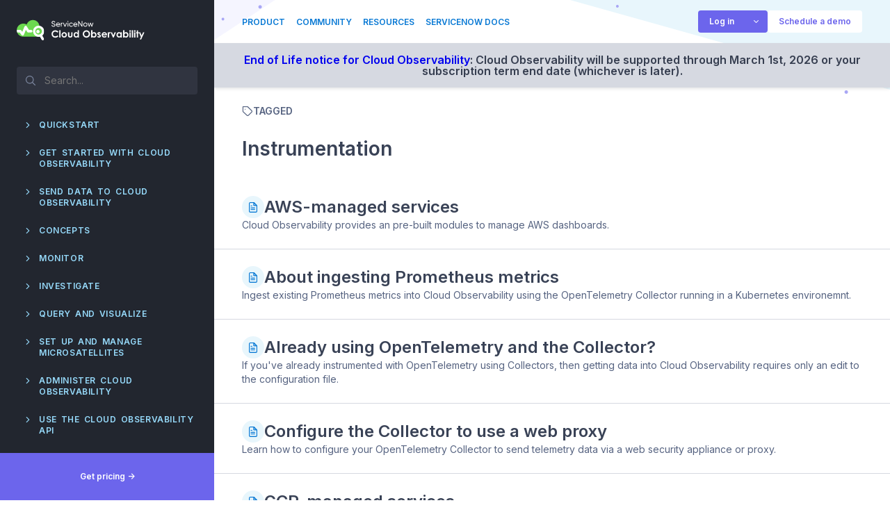

--- FILE ---
content_type: text/html; charset=utf-8
request_url: https://docs.lightstep.com/tagged/instrumentation
body_size: 12521
content:
<!DOCTYPE html><html class="no-js" lang="en"><head>
	<meta charset="utf-8">
	<meta content="IE=edge,chrome=1" http-equiv="X-UA-Compatible">

	<link href="https://fonts.gstatic.com" rel="preconnect">
	<link href="https://fonts.googleapis.com/css2?family=Inter:wght@400;600&amp;display=swap" rel="stylesheet">
	<link href="https://fonts.gstatic.com" rel="preconnect">
	<link href="https://fonts.googleapis.com/css2?family=JetBrains+Mono&amp;display=swap" rel="stylesheet">
	
	<meta content="width=device-width, initial-scale=1" name="viewport">
	<link data-cms-original-href="/css/style.css" href="/css/style.css?_cchid=cce23b767787c0cc890fb6a36de20217" rel="stylesheet">

	
	<script async="" src="https://assets.adobedtm.com/a441b904b50e/a1b7254b4e1d/launch-89f6ee0b3587.min.js"></script>
	

	<!--FullStory script-->
	<script data-cms-original-src="/js/fullstory.js" src="/js/fullstory.js?_cchid=97b9dfece761f98ffd996db5c3520cfd"></script>

	<meta content="mQRR8ZrNgDTViR22abTfIi53YjNuH_R9aEfk9OlgfeU" name="google-site-verification">

	<link data-cms-original-href="/images/ui/favicon.ico" href="/images/ui/favicon.ico?_cchid=55af005a409eb0448cb10b18e6a98c16" rel="shortcut icon">

	<!-- SEO Tags -->

	<title>Instrumentation | Cloud Observability (Lightstep) Learning Portal</title>
	<meta content="Instrumentation" property="og:title">

	<meta content="en_US" property="og:locale">

	<link href="/tagged/instrumentation" rel="canonical">

	<meta content="/tagged/instrumentation" property="og:url">

	<meta content="Browse the Learning Portal by tag." name="description">
	<meta content="Browse the Learning Portal by tag." property="og:description">

	<meta content="Cloud Observability (Lightstep) Learning Portal" property="og:site_name">

	<meta content="summary_large_image" name="twitter:card">
	<meta content="@ServiceNow" name="twitter:site">
	<meta content="@ServiceNow" name="twitter:creator">
	<meta content="" property="og:image">

	<script type="application/ld+json">
	{
	  "@context": "http://schema.org",
	  "@type": "WebPage",
	  "name": "Instrumentation",
	  "description": "Browse the Learning Portal by tag.",
	  "publisher": {
	    "@type": "Organization",
	    "name": "Cloud Observability"
	  }
	}
	</script>


<!-- End SEO tags -->

	<script data-cms-original-src="/js/plugins/modernizr.js" src="/js/plugins/modernizr.js?_cchid=3f1a884628fb6f9db501a356cafe8419"></script>

	<link href="https://docs.lightstep.com/feed.xml" rel="alternate" title="Cloud Observability (Lightstep) Learning Portal" type="application/atom+xml">
</head>
<body>
    <noscript><iframe src="https://www.googletagmanager.com/ns.html?id=GTM-M8L5BWG"
      height="0" width="0" style="display:none;visibility:hidden"></iframe></noscript>
			
	<nav class="navbar">

	<a href="/">
		<img alt="Cloud Observability Documentation | ServiceNow" class="navbar-logo" data-cms-original-src="/images/ui/SN_CloudObs_Dark.svg" src="/images/ui/SN_CloudObs_Dark.svg?_cchid=e37658ddd30064df192e2ada576290c5">
	</a>

	
	<div class="search-container" id="nav-search-container">
		<input class="search-container__input" id="nav-search">
		<div class="search-container__results">
			<div class="search-container__list" id="nav-search-results"></div>
			<div class="search-container__actions">
				<button class="search-container__see-all" id="see-all-results">See all results</button>
			</div>
		</div>
		<div class="search-mask" id="nav-search-mask">
			<div></div>
		</div>
	</div>
	

	<ul class="navbar-list navbar-container">

		

		

		
		
		
		<li class="navbar-item">
			<div class="navbar-tier1">
				
				<div class="navbar-tier1__caret navbar-caret">
					<i class="icon-chevron-right"></i>
				</div>
				
				<a href="/docs/quick-start-infra-otel-first" title="QuickStart">QuickStart</a>
			</div>
			<ul class="navbar-list">

				

				

				
				

				<li class="navbar-item">
					<div class="navbar-tier navbar-tier2" data-url="/docs/quick-start-infra-otel-first">
						
						<div class="navbar-tier2__spacer"></div>
						
						<a href="/docs/quick-start-infra-otel-first" title="Kubernetes quickstart: Infrastructure and app monitoring with OpenTelemetry">Kubernetes quickstart: Infrastructure and app monitoring with OpenTelemetry</a>
					</div>

					

				</li>

				

				

				
				

				<li class="navbar-item">
					<div class="navbar-tier navbar-tier2" data-url="/docs/quick-start-local-sandbox">
						
						<div class="navbar-tier2__spacer"></div>
						
						<a href="/docs/quick-start-local-sandbox" title="Kubernetes quickstart: Local sandbox setup with demo data">Kubernetes quickstart: Local sandbox setup with demo data</a>
					</div>

					

				</li>

				

				

				
				

				<li class="navbar-item">
					<div class="navbar-tier navbar-tier2" data-url="/docs/quick-start-vm">
						
						<div class="navbar-tier2__spacer"></div>
						
						<a href="/docs/quick-start-vm" title="Virtual Machine quickstart: Infrastructure and app monitoring with OpenTelemetry">Virtual Machine quickstart: Infrastructure and app monitoring with OpenTelemetry</a>
					</div>

					

				</li>

				

			</ul>

		</li>

		

		

		
		
		
		<li class="navbar-item">
			<div class="navbar-tier1">
				
				<div class="navbar-tier1__caret navbar-caret">
					<i class="icon-chevron-right"></i>
				</div>
				
				<a href="/docs/welcome-to-lightstep" title="Get started with Cloud Observability">Get started with Cloud Observability</a>
			</div>
			<ul class="navbar-list">

				

				

				
				

				<li class="navbar-item">
					<div class="navbar-tier navbar-tier2" data-url="/docs/welcome-to-lightstep">
						
						<div class="navbar-tier2__spacer"></div>
						
						<a href="/docs/welcome-to-lightstep" title="Get started with Cloud Observability">Get started with Cloud Observability</a>
					</div>

					

				</li>

				

				

				
				

				<li class="navbar-item">
					<div class="navbar-tier navbar-tier2" data-url="/docs/working-in-lightstep">
						
						<div class="navbar-tier2__spacer"></div>
						
						<a href="/docs/working-in-lightstep" title="Monitor and investigate">Monitor and investigate</a>
					</div>

					

				</li>

				

				

				
				

				<li class="navbar-item">
					<div class="navbar-tier navbar-tier2" data-url="/docs/lightstep-integrations">
						
						<div class="navbar-tier2__spacer"></div>
						
						<a href="/docs/lightstep-integrations" title="Integrations">Integrations</a>
					</div>

					

				</li>

				

				

				
				

				<li class="navbar-item">
					<div class="navbar-tier navbar-tier2" data-url="/docs/use-developer-mode-to-quickly-see-traces">
						
						<div class="navbar-tier2__caret navbar-caret">
							<i class="icon-chevron-right"></i>
						</div>
						
						<a href="/docs/use-developer-mode-to-quickly-see-traces" title="Use Developer Mode">Use Developer Mode</a>
					</div>

					
					<ul class="navbar-list">

						

						

						
						

						<li class="navbar-item">
							<div class="navbar-tier navbar-tier3" data-url="/docs/manage-your-developer-satellite">
								
								<div class="navbar-tier3__spacer"></div>
								
								<a href="/docs/manage-your-developer-satellite" title="Manage your developer satellite">Manage your developer satellite</a>
							</div>

							
						</li>

						

						

						
						

						<li class="navbar-item">
							<div class="navbar-tier navbar-tier3" data-url="/docs/troubleshoot-developer-mode">
								
								<div class="navbar-tier3__spacer"></div>
								
								<a href="/docs/troubleshoot-developer-mode" title="Troubleshoot Developer Mode">Troubleshoot Developer Mode</a>
							</div>

							
						</li>

						

					</ul>

					

				</li>

				

			</ul>

		</li>

		

		

		
		
		
		<li class="navbar-item">
			<div class="navbar-tier1">
				
				<div class="navbar-tier1__caret navbar-caret">
					<i class="icon-chevron-right"></i>
				</div>
				
				<a href="/docs/about-sending-data" title="Send data to Cloud Observability">Send data to Cloud Observability</a>
			</div>
			<ul class="navbar-list">

				

				

				
				

				<li class="navbar-item">
					<div class="navbar-tier navbar-tier2" data-url="/docs/about-sending-data">
						
						<div class="navbar-tier2__caret navbar-caret">
							<i class="icon-chevron-right"></i>
						</div>
						
						<a href="/docs/about-sending-data" title="About sending data to Cloud Observability">About sending data to Cloud Observability</a>
					</div>

					
					<ul class="navbar-list">

						

						

						
						

						<li class="navbar-item">
							<div class="navbar-tier navbar-tier3" data-url="/docs/metric-naming-conventions">
								
								<div class="navbar-tier3__spacer"></div>
								
								<a href="/docs/metric-naming-conventions" title="Metric naming rules">Metric naming rules</a>
							</div>

							
						</li>

						

					</ul>

					

				</li>

				

				

				
				

				<li class="navbar-item">
					<div class="navbar-tier navbar-tier2" data-url="/docs/tech-recommendations">
						
						<div class="navbar-tier2__spacer"></div>
						
						<a href="/docs/tech-recommendations" title="Technology recommendations">Technology recommendations</a>
					</div>

					

				</li>

				

				

				
				

				<li class="navbar-item">
					<div class="navbar-tier navbar-tier2" data-url="/docs/collector-home-page">
						
						<div class="navbar-tier2__caret navbar-caret">
							<i class="icon-chevron-right"></i>
						</div>
						
						<a href="/docs/collector-home-page" title="Use the OpenTelemetry Collector">Use the OpenTelemetry Collector</a>
					</div>

					
					<ul class="navbar-list">

						

						

						
						

						<li class="navbar-item">
							<div class="navbar-tier navbar-tier3" data-url="/docs/already-using-collectors">
								
								<div class="navbar-tier3__spacer"></div>
								
								<a href="/docs/already-using-collectors" title="Already using OpenTelemetry and the Collector?">Already using OpenTelemetry and the Collector?</a>
							</div>

							
						</li>

						

						

						
						

						<li class="navbar-item">
							<div class="navbar-tier navbar-tier3" data-url="/docs/quick-start-collector">
								
								<div class="navbar-tier3__spacer"></div>
								
								<a href="/docs/quick-start-collector" title="Quickstart: Collector for application data using Docker">Quickstart: Collector for application data using Docker</a>
							</div>

							
						</li>

						

						

						
						

						<li class="navbar-item">
							<div class="navbar-tier navbar-tier3" data-url="/docs/quick-start-infra-collector">
								
								<div class="navbar-tier3__spacer"></div>
								
								<a href="/docs/quick-start-infra-collector" title="Quickstart: Collector for infrastructure using Docker">Quickstart: Collector for infrastructure using Docker</a>
							</div>

							
						</li>

						

						

						
						

						<li class="navbar-item">
							<div class="navbar-tier navbar-tier3" data-url="/docs/ingest-metrics-otel-collector">
								
								<div class="navbar-tier3__spacer"></div>
								
								<a href="/docs/ingest-metrics-otel-collector" title="Ingest metrics using the Collector">Ingest metrics using the Collector</a>
							</div>

							
						</li>

						

						

						
						

						<li class="navbar-item">
							<div class="navbar-tier navbar-tier3" data-url="/docs/configure-otel-collector-with-web-proxy">
								
								<div class="navbar-tier3__spacer"></div>
								
								<a href="/docs/configure-otel-collector-with-web-proxy" title="Configure the Collector to use a web proxy">Configure the Collector to use a web proxy</a>
							</div>

							
						</li>

						

						

						
						

						<li class="navbar-item">
							<div class="navbar-tier navbar-tier3" data-url="/docs/recommended-collector-config">
								
								<div class="navbar-tier3__spacer"></div>
								
								<a href="/docs/recommended-collector-config" title="General guidelines for configuring Collectors">General guidelines for configuring Collectors</a>
							</div>

							
						</li>

						

					</ul>

					

				</li>

				

				

				
				

				<li class="navbar-item">
					<div class="navbar-tier navbar-tier2" data-url="/docs/log-home">
						
						<div class="navbar-tier2__caret navbar-caret">
							<i class="icon-chevron-right"></i>
						</div>
						
						<a href="/docs/log-home" title="Send logs to Cloud Observability">Send logs to Cloud Observability</a>
					</div>

					
					<ul class="navbar-list">

						

						

						
						

						<li class="navbar-item">
							<div class="navbar-tier navbar-tier3" data-url="/docs/logs-quickstart">
								
								<div class="navbar-tier3__spacer"></div>
								
								<a href="/docs/logs-quickstart" title="Get started">Get started</a>
							</div>

							
						</li>

						

						

						
						

						<li class="navbar-item">
							<div class="navbar-tier navbar-tier3" data-url="/docs/ingest-logs">
								
								<div class="navbar-tier3__spacer"></div>
								
								<a href="/docs/ingest-logs" title="Log integrations">Log integrations</a>
							</div>

							
						</li>

						

						

						
						

						<li class="navbar-item">
							<div class="navbar-tier navbar-tier3" data-url="/docs/log-ingestion">
								
								<div class="navbar-tier3__caret navbar-caret">
									<i class="icon-chevron-right"></i>
								</div>
								
								<a href="/docs/log-ingestion" title="Log ingestion pipelines">Log ingestion pipelines</a>
							</div>

							
							
							<ul class="navbar-list">

								
								

								<li class="navbar-item">
									<div class="navbar-tier navbar-tier4" data-url="/docs/create-ingestion-pipelines">
										<div class="navbar-tier4__spacer"></div>
										<a href="/docs/create-ingestion-pipelines" title="Create ingestion pipelines">Create ingestion pipelines</a>
									</div>
								</li>

								
								

								<li class="navbar-item">
									<div class="navbar-tier navbar-tier4" data-url="/docs/ingestion-pipeline-reference">
										<div class="navbar-tier4__spacer"></div>
										<a href="/docs/ingestion-pipeline-reference" title="Ingestion pipeline reference">Ingestion pipeline reference</a>
									</div>
								</li>

								

							</ul>

							
						</li>

						

						

						
						

						<li class="navbar-item">
							<div class="navbar-tier navbar-tier3" data-url="/docs/logs">
								
								<div class="navbar-tier3__spacer"></div>
								
								<a href="/docs/logs" title="Log concepts">Log concepts</a>
							</div>

							
						</li>

						

					</ul>

					

				</li>

				

				

				
				

				<li class="navbar-item">
					<div class="navbar-tier navbar-tier2" data-url="/docs/service-graph-connector">
						
						<div class="navbar-tier2__spacer"></div>
						
						<a href="/docs/service-graph-connector" title="Send data to the ServiceNow CMDB">Send data to the ServiceNow CMDB</a>
					</div>

					

				</li>

				

				

				
				

				<li class="navbar-item">
					<div class="navbar-tier navbar-tier2" data-url="/docs/migrate-pre-existing-telemetry">
						
						<div class="navbar-tier2__caret navbar-caret">
							<i class="icon-chevron-right"></i>
						</div>
						
						<a href="/docs/migrate-pre-existing-telemetry" title="Migrate pre-existing telemetry">Migrate pre-existing telemetry</a>
					</div>

					
					<ul class="navbar-list">

						

						

						
						

						<li class="navbar-item">
							<div class="navbar-tier navbar-tier3" data-url="/docs/ingest-prometheus">
								
								<div class="navbar-tier3__caret navbar-caret">
									<i class="icon-chevron-right"></i>
								</div>
								
								<a href="/docs/ingest-prometheus" title="About ingesting Prometheus metrics">About ingesting Prometheus metrics</a>
							</div>

							
							
							<ul class="navbar-list">

								
								

								<li class="navbar-item">
									<div class="navbar-tier navbar-tier4" data-url="/docs/quick-start-operator">
										<div class="navbar-tier4__spacer"></div>
										<a href="/docs/quick-start-operator" title="Quickstart Kubernetes: Collector and Operator">Quickstart Kubernetes: Collector and Operator</a>
									</div>
								</li>

								
								

								<li class="navbar-item">
									<div class="navbar-tier navbar-tier4" data-url="/docs/otel-collector-prometheus-receiver-performance-tuning">
										<div class="navbar-tier4__spacer"></div>
										<a href="/docs/otel-collector-prometheus-receiver-performance-tuning" title="Performance test and tune the Collector">Performance test and tune the Collector</a>
									</div>
								</li>

								
								

								<li class="navbar-item">
									<div class="navbar-tier navbar-tier4" data-url="/docs/prometheus-to-lightstep">
										<div class="navbar-tier4__spacer"></div>
										<a href="/docs/prometheus-to-lightstep" title="Prometheus concepts in Cloud Observability">Prometheus concepts in Cloud Observability</a>
									</div>
								</li>

								

							</ul>

							
						</li>

						

						

						
						

						<li class="navbar-item">
							<div class="navbar-tier navbar-tier3" data-url="/docs/ingest-datadog">
								
								<div class="navbar-tier3__caret navbar-caret">
									<i class="icon-chevron-right"></i>
								</div>
								
								<a href="/docs/ingest-datadog" title="Ingest telemetry data from the Datadog Agent">Ingest telemetry data from the Datadog Agent</a>
							</div>

							
							
							<ul class="navbar-list">

								
								

								<li class="navbar-item">
									<div class="navbar-tier navbar-tier4" data-url="/docs/ingest-metrics-from-datadog">
										<div class="navbar-tier4__spacer"></div>
										<a href="/docs/ingest-metrics-from-datadog" title="Ingest metrics from Datadog">Ingest metrics from Datadog</a>
									</div>
								</li>

								
								

								<li class="navbar-item">
									<div class="navbar-tier navbar-tier4" data-url="/docs/ingest-traces-from-datadog">
										<div class="navbar-tier4__spacer"></div>
										<a href="/docs/ingest-traces-from-datadog" title="Ingest traces from the Datadog Agent">Ingest traces from the Datadog Agent</a>
									</div>
								</li>

								
								

								<li class="navbar-item">
									<div class="navbar-tier navbar-tier4" data-url="/docs/ingest-logs-from-datadog">
										<div class="navbar-tier4__spacer"></div>
										<a href="/docs/ingest-logs-from-datadog" title="Ingest logs from the Datadog Agent">Ingest logs from the Datadog Agent</a>
									</div>
								</li>

								

							</ul>

							
						</li>

						

					</ul>

					

				</li>

				

				

				
				

				<li class="navbar-item">
					<div class="navbar-tier navbar-tier2" data-url="/docs/monitor-a-cloud-platform">
						
						<div class="navbar-tier2__caret navbar-caret">
							<i class="icon-chevron-right"></i>
						</div>
						
						<a href="/docs/monitor-a-cloud-platform" title="Monitor a cloud platform">Monitor a cloud platform</a>
					</div>

					
					<ul class="navbar-list">

						

						

						
						

						<li class="navbar-item">
							<div class="navbar-tier navbar-tier3" data-url="/docs/setup-aws-for-metrics">
								
								<div class="navbar-tier3__spacer"></div>
								
								<a href="/docs/setup-aws-for-metrics" title="Ingest metrics from Amazon">Ingest metrics from Amazon</a>
							</div>

							
						</li>

						

						

						
						

						<li class="navbar-item">
							<div class="navbar-tier navbar-tier3" data-url="/docs/ingest-metrics-azure">
								
								<div class="navbar-tier3__spacer"></div>
								
								<a href="/docs/ingest-metrics-azure" title="Ingest metrics from Azure Monitor">Ingest metrics from Azure Monitor</a>
							</div>

							
						</li>

						

						

						
						

						<li class="navbar-item">
							<div class="navbar-tier navbar-tier3" data-url="/docs/ingest-metrics-azure-aks">
								
								<div class="navbar-tier3__spacer"></div>
								
								<a href="/docs/ingest-metrics-azure-aks" title="Ingest metrics from Azure AKS">Ingest metrics from Azure AKS</a>
							</div>

							
						</li>

						

						

						
						

						<li class="navbar-item">
							<div class="navbar-tier navbar-tier3" data-url="/docs/setup-gcm-for-metrics">
								
								<div class="navbar-tier3__spacer"></div>
								
								<a href="/docs/setup-gcm-for-metrics" title="Ingest metrics from Google Cloud Monitoring">Ingest metrics from Google Cloud Monitoring</a>
							</div>

							
						</li>

						

						

						
						

						<li class="navbar-item">
							<div class="navbar-tier navbar-tier3" data-url="/docs/ingest-metrics-google-gke">
								
								<div class="navbar-tier3__spacer"></div>
								
								<a href="/docs/ingest-metrics-google-gke" title="Ingest metrics from Google Kubernetes Engine (GKE)">Ingest metrics from Google Kubernetes Engine (GKE)</a>
							</div>

							
						</li>

						

					</ul>

					

				</li>

				

				

				
				

				<li class="navbar-item">
					<div class="navbar-tier navbar-tier2" data-url="/docs/monitor-k8s-applications">
						
						<div class="navbar-tier2__caret navbar-caret">
							<i class="icon-chevron-right"></i>
						</div>
						
						<a href="/docs/monitor-k8s-applications" title="Monitor Kubernetes applications">Monitor Kubernetes applications</a>
					</div>

					
					<ul class="navbar-list">

						

						

						
						

						<li class="navbar-item">
							<div class="navbar-tier navbar-tier3" data-url="/docs/quick-start-infra-otel-first-1">
								
								<div class="navbar-tier3__spacer"></div>
								
								<a href="/docs/quick-start-infra-otel-first-1" title="Quickstart: Collector for infrastructure metrics">Quickstart: Collector for infrastructure metrics</a>
							</div>

							
						</li>

						

						

						
						

						<li class="navbar-item">
							<div class="navbar-tier navbar-tier3" data-url="/docs/kubernetes-collector-tracing-scaling">
								
								<div class="navbar-tier3__spacer"></div>
								
								<a href="/docs/kubernetes-collector-tracing-scaling" title="Scale an OpenTelemetry Collector's pipeline in Kubernetes">Scale an OpenTelemetry Collector's pipeline in Kubernetes</a>
							</div>

							
						</li>

						

					</ul>

					

				</li>

				

				

				
				

				<li class="navbar-item">
					<div class="navbar-tier navbar-tier2" data-url="/docs/application-monitoring">
						
						<div class="navbar-tier2__caret navbar-caret">
							<i class="icon-chevron-right"></i>
						</div>
						
						<a href="/docs/application-monitoring" title="Monitor an application">Monitor an application</a>
					</div>

					
					<ul class="navbar-list">

						

						

						
						

						<li class="navbar-item">
							<div class="navbar-tier navbar-tier3" data-url="/docs/quick-start-instrumentation">
								
								<div class="navbar-tier3__spacer"></div>
								
								<a href="/docs/quick-start-instrumentation" title="Quickstart: Tracing instrumentation">Quickstart: Tracing instrumentation</a>
							</div>

							
						</li>

						

						

						
						

						<li class="navbar-item">
							<div class="navbar-tier navbar-tier3" data-url="/docs/otel-quick-start">
								
								<div class="navbar-tier3__spacer"></div>
								
								<a href="/docs/otel-quick-start" title="OpenTelemetry Quickstart">OpenTelemetry Quickstart</a>
							</div>

							
						</li>

						

						

						
						

						<li class="navbar-item">
							<div class="navbar-tier navbar-tier3" data-url="/docs/tracing-instrumentation-best-practices">
								
								<div class="navbar-tier3__spacer"></div>
								
								<a href="/docs/tracing-instrumentation-best-practices" title="General guidelines for tracing instrumentation">General guidelines for tracing instrumentation</a>
							</div>

							
						</li>

						

						

						
						

						<li class="navbar-item">
							<div class="navbar-tier navbar-tier3" data-url="/docs/use-tags-to-find-issues-fast">
								
								<div class="navbar-tier3__spacer"></div>
								
								<a href="/docs/use-tags-to-find-issues-fast" title="Use attributes and log events to find issues fast">Use attributes and log events to find issues fast</a>
							</div>

							
						</li>

						

						

						
						

						<li class="navbar-item">
							<div class="navbar-tier navbar-tier3" data-url="/docs/quick-start-instrumentation-go">
								
								<div class="navbar-tier3__spacer"></div>
								
								<a href="/docs/quick-start-instrumentation-go" title="Send traces to Cloud Observability with Go">Send traces to Cloud Observability with Go</a>
							</div>

							
						</li>

						

						

						
						

						<li class="navbar-item">
							<div class="navbar-tier navbar-tier3" data-url="/docs/quick-start-instrumentation-java">
								
								<div class="navbar-tier3__spacer"></div>
								
								<a href="/docs/quick-start-instrumentation-java" title="Send traces to Cloud Observability with Java">Send traces to Cloud Observability with Java</a>
							</div>

							
						</li>

						

						

						
						

						<li class="navbar-item">
							<div class="navbar-tier navbar-tier3" data-url="/docs/quick-start-instrumentation-dotnet">
								
								<div class="navbar-tier3__spacer"></div>
								
								<a href="/docs/quick-start-instrumentation-dotnet" title="Send traces to Cloud Observability with .NET">Send traces to Cloud Observability with .NET</a>
							</div>

							
						</li>

						

						

						
						

						<li class="navbar-item">
							<div class="navbar-tier navbar-tier3" data-url="/docs/quick-start-instrumentation-node">
								
								<div class="navbar-tier3__spacer"></div>
								
								<a href="/docs/quick-start-instrumentation-node" title="Send traces to Cloud Observability with Node.JS">Send traces to Cloud Observability with Node.JS</a>
							</div>

							
						</li>

						

						

						
						

						<li class="navbar-item">
							<div class="navbar-tier navbar-tier3" data-url="/docs/quick-start-instrumentation-python">
								
								<div class="navbar-tier3__spacer"></div>
								
								<a href="/docs/quick-start-instrumentation-python" title="Send traces to Cloud Observability with Python">Send traces to Cloud Observability with Python</a>
							</div>

							
						</li>

						

					</ul>

					

				</li>

				

				

				
				

				<li class="navbar-item">
					<div class="navbar-tier navbar-tier2" data-url="/docs/integrations">
						
						<div class="navbar-tier2__spacer"></div>
						
						<a href="/docs/integrations" title="Search all metric integrations">Search all metric integrations</a>
					</div>

					

				</li>

				

				

				
				

				<li class="navbar-item">
					<div class="navbar-tier navbar-tier2" data-url="/docs/send-otlp-over-http-to-lightstep">
						
						<div class="navbar-tier2__spacer"></div>
						
						<a href="/docs/send-otlp-over-http-to-lightstep" title="Send telemetry data via OTLP/HTTP">Send telemetry data via OTLP/HTTP</a>
					</div>

					

				</li>

				

				

				
				

				<li class="navbar-item">
					<div class="navbar-tier navbar-tier2" data-url="/docs/missing-data">
						
						<div class="navbar-tier2__spacer"></div>
						
						<a href="/docs/missing-data" title="Troubleshoot missing data in Cloud Observability">Troubleshoot missing data in Cloud Observability</a>
					</div>

					

				</li>

				

				

				
				

				<li class="navbar-item">
					<div class="navbar-tier navbar-tier2" data-url="/docs/measure-your-instrumentation-quality">
						
						<div class="navbar-tier2__spacer"></div>
						
						<a href="/docs/measure-your-instrumentation-quality" title="Measure your instrumentation quality">Measure your instrumentation quality</a>
					</div>

					

				</li>

				

			</ul>

		</li>

		

		

		
		
		
		<li class="navbar-item">
			<div class="navbar-tier1">
				
				<div class="navbar-tier1__caret navbar-caret">
					<i class="icon-chevron-right"></i>
				</div>
				
				<a href="/docs/understand-distributed-tracing" title="Concepts">Concepts</a>
			</div>
			<ul class="navbar-list">

				

				

				
				

				<li class="navbar-item">
					<div class="navbar-tier navbar-tier2" data-url="/docs/understand-distributed-tracing">
						
						<div class="navbar-tier2__spacer"></div>
						
						<a href="/docs/understand-distributed-tracing" title="Understand distributed tracing">Understand distributed tracing</a>
					</div>

					

				</li>

				

				

				
				

				<li class="navbar-item">
					<div class="navbar-tier navbar-tier2" data-url="/docs/how-lightstep-works">
						
						<div class="navbar-tier2__spacer"></div>
						
						<a href="/docs/how-lightstep-works" title="How Cloud Observability works">How Cloud Observability works</a>
					</div>

					

				</li>

				

				

				
				

				<li class="navbar-item">
					<div class="navbar-tier navbar-tier2" data-url="/docs/what-is-opentelemetry">
						
						<div class="navbar-tier2__spacer"></div>
						
						<a href="/docs/what-is-opentelemetry" title="What is OpenTelemetry?">What is OpenTelemetry?</a>
					</div>

					

				</li>

				

				

				
				

				<li class="navbar-item">
					<div class="navbar-tier navbar-tier2" data-url="/docs/logs-concepts">
						
						<div class="navbar-tier2__spacer"></div>
						
						<a href="/docs/logs-concepts" title="Logging in Cloud Observability">Logging in Cloud Observability</a>
					</div>

					

				</li>

				

				

				
				

				<li class="navbar-item">
					<div class="navbar-tier navbar-tier2" data-url="/docs/how-lightstep-displays-metrics">
						
						<div class="navbar-tier2__spacer"></div>
						
						<a href="/docs/how-lightstep-displays-metrics" title="How Cloud Observability displays metrics">How Cloud Observability displays metrics</a>
					</div>

					

				</li>

				

				

				
				

				<li class="navbar-item">
					<div class="navbar-tier navbar-tier2" data-url="/docs/understand-data-retention-in-lightstep">
						
						<div class="navbar-tier2__spacer"></div>
						
						<a href="/docs/understand-data-retention-in-lightstep" title="Understand data retention in Cloud Observability">Understand data retention in Cloud Observability</a>
					</div>

					

				</li>

				

				

				
				

				<li class="navbar-item">
					<div class="navbar-tier navbar-tier2" data-url="/docs/glossary">
						
						<div class="navbar-tier2__spacer"></div>
						
						<a href="/docs/glossary" title="Cloud Observability Glossary">Cloud Observability Glossary</a>
					</div>

					

				</li>

				

			</ul>

		</li>

		

		

		
		
		
		<li class="navbar-item">
			<div class="navbar-tier1">
				
				<div class="navbar-tier1__caret navbar-caret">
					<i class="icon-chevron-right"></i>
				</div>
				
				<a href="/docs/monitor-performance" title="Monitor">Monitor</a>
			</div>
			<ul class="navbar-list">

				

				

				
				

				<li class="navbar-item">
					<div class="navbar-tier navbar-tier2" data-url="/docs/monitor-performance">
						
						<div class="navbar-tier2__caret navbar-caret">
							<i class="icon-chevron-right"></i>
						</div>
						
						<a href="/docs/monitor-performance" title="Dashboards">Dashboards</a>
					</div>

					
					<ul class="navbar-list">

						

						

						
						

						<li class="navbar-item">
							<div class="navbar-tier navbar-tier3" data-url="/docs/create-and-manage-dashboards">
								
								<div class="navbar-tier3__spacer"></div>
								
								<a href="/docs/create-and-manage-dashboards" title="Create and manage dashboards">Create and manage dashboards</a>
							</div>

							
						</li>

						

						

						
						

						<li class="navbar-item">
							<div class="navbar-tier navbar-tier3" data-url="/docs/create-dashboard-charts">
								
								<div class="navbar-tier3__spacer"></div>
								
								<a href="/docs/create-dashboard-charts" title="Create and manage panels">Create and manage panels</a>
							</div>

							
						</li>

						

						

						
						

						<li class="navbar-item">
							<div class="navbar-tier navbar-tier3" data-url="/docs/use-template-variables">
								
								<div class="navbar-tier3__spacer"></div>
								
								<a href="/docs/use-template-variables" title="Use template variables">Use template variables</a>
							</div>

							
						</li>

						

						

						
						

						<li class="navbar-item">
							<div class="navbar-tier navbar-tier3" data-url="/docs/use-dashboard-workflow-links">
								
								<div class="navbar-tier3__spacer"></div>
								
								<a href="/docs/use-dashboard-workflow-links" title="Use dashboard workflow links">Use dashboard workflow links</a>
							</div>

							
						</li>

						

					</ul>

					

				</li>

				

				

				
				

				<li class="navbar-item">
					<div class="navbar-tier navbar-tier2" data-url="/docs/about-alerts">
						
						<div class="navbar-tier2__caret navbar-caret">
							<i class="icon-chevron-right"></i>
						</div>
						
						<a href="/docs/about-alerts" title="Alerts">Alerts</a>
					</div>

					
					<ul class="navbar-list">

						

						

						
						

						<li class="navbar-item">
							<div class="navbar-tier navbar-tier3" data-url="/docs/create-alerts">
								
								<div class="navbar-tier3__spacer"></div>
								
								<a href="/docs/create-alerts" title="Create alerts">Create alerts</a>
							</div>

							
						</li>

						

						

						
						

						<li class="navbar-item">
							<div class="navbar-tier navbar-tier3" data-url="/docs/view-and-manage-alerts">
								
								<div class="navbar-tier3__spacer"></div>
								
								<a href="/docs/view-and-manage-alerts" title="View and manage alerts">View and manage alerts</a>
							</div>

							
						</li>

						

						

						
						

						<li class="navbar-item">
							<div class="navbar-tier navbar-tier3" data-url="/docs/add-ci-details">
								
								<div class="navbar-tier3__spacer"></div>
								
								<a href="/docs/add-ci-details" title="Add CIs to alerts">Add CIs to alerts</a>
							</div>

							
						</li>

						

						

						
						

						<li class="navbar-item">
							<div class="navbar-tier navbar-tier3" data-url="/docs/create-and-manage-destinations">
								
								<div class="navbar-tier3__spacer"></div>
								
								<a href="/docs/create-and-manage-destinations" title="Manage notification destinations">Manage notification destinations</a>
							</div>

							
						</li>

						

						

						
						

						<li class="navbar-item">
							<div class="navbar-tier navbar-tier3" data-url="/docs/create-webhook-destinations">
								
								<div class="navbar-tier3__spacer"></div>
								
								<a href="/docs/create-webhook-destinations" title="Create webhook notification destinations">Create webhook notification destinations</a>
							</div>

							
						</li>

						

						

						
						

						<li class="navbar-item">
							<div class="navbar-tier navbar-tier3" data-url="/docs/sample-alerts">
								
								<div class="navbar-tier3__spacer"></div>
								
								<a href="/docs/sample-alerts" title="Sample alerts">Sample alerts</a>
							</div>

							
						</li>

						

					</ul>

					

				</li>

				

				

				
				

				<li class="navbar-item">
					<div class="navbar-tier navbar-tier2" data-url="/docs/view-individual-service-performance">
						
						<div class="navbar-tier2__spacer"></div>
						
						<a href="/docs/view-individual-service-performance" title="Service health">Service health</a>
					</div>

					

				</li>

				

			</ul>

		</li>

		

		

		
		
		
		<li class="navbar-item">
			<div class="navbar-tier1">
				
				<div class="navbar-tier1__caret navbar-caret">
					<i class="icon-chevron-right"></i>
				</div>
				
				<a href="/docs/use-notebooks" title="Investigate">Investigate</a>
			</div>
			<ul class="navbar-list">

				

				

				
				

				<li class="navbar-item">
					<div class="navbar-tier navbar-tier2" data-url="/docs/use-notebooks">
						
						<div class="navbar-tier2__spacer"></div>
						
						<a href="/docs/use-notebooks" title="Notebooks">Notebooks</a>
					</div>

					

				</li>

				

				

				
				

				<li class="navbar-item">
					<div class="navbar-tier navbar-tier2" data-url="/docs/explore-logs">
						
						<div class="navbar-tier2__spacer"></div>
						
						<a href="/docs/explore-logs" title="Explore logs">Explore logs</a>
					</div>

					

				</li>

				

				

				
				

				<li class="navbar-item">
					<div class="navbar-tier navbar-tier2" data-url="/docs/use-span-explorer">
						
						<div class="navbar-tier2__spacer"></div>
						
						<a href="/docs/use-span-explorer" title="Explore spans">Explore spans</a>
					</div>

					

				</li>

				

				

				
				

				<li class="navbar-item">
					<div class="navbar-tier navbar-tier2" data-url="/docs/investigate-deviation">
						
						<div class="navbar-tier2__caret navbar-caret">
							<i class="icon-chevron-right"></i>
						</div>
						
						<a href="/docs/investigate-deviation" title="Investigate deviations">Investigate deviations</a>
					</div>

					
					<ul class="navbar-list">

						

						

						
						

						<li class="navbar-item">
							<div class="navbar-tier navbar-tier3" data-url="/docs/troubleshoot-change-intelligence">
								
								<div class="navbar-tier3__spacer"></div>
								
								<a href="/docs/troubleshoot-change-intelligence" title="Troubleshoot correlations">Troubleshoot correlations</a>
							</div>

							
						</li>

						

						

						
						

						<li class="navbar-item">
							<div class="navbar-tier navbar-tier3" data-url="/docs/register-service-name-attribute">
								
								<div class="navbar-tier3__spacer"></div>
								
								<a href="/docs/register-service-name-attribute" title="Register service-name attributes">Register service-name attributes</a>
							</div>

							
						</li>

						

					</ul>

					

				</li>

				

				

				
				

				<li class="navbar-item">
					<div class="navbar-tier navbar-tier2" data-url="/docs/view-traces">
						
						<div class="navbar-tier2__spacer"></div>
						
						<a href="/docs/view-traces" title="View traces">View traces</a>
					</div>

					

				</li>

				

				

				
				

				<li class="navbar-item">
					<div class="navbar-tier navbar-tier2" data-url="/docs/query-span-data">
						
						<div class="navbar-tier2__caret navbar-caret">
							<i class="icon-chevron-right"></i>
						</div>
						
						<a href="/docs/query-span-data" title="Query real-time span data">Query real-time span data</a>
					</div>

					
					<ul class="navbar-list">

						

						

						
						

						<li class="navbar-item">
							<div class="navbar-tier navbar-tier3" data-url="/docs/find-correlated-areas-of-latency">
								
								<div class="navbar-tier3__spacer"></div>
								
								<a href="/docs/find-correlated-areas-of-latency" title="Find correlated areas of latency and errors">Find correlated areas of latency and errors</a>
							</div>

							
						</li>

						

						

						
						

						<li class="navbar-item">
							<div class="navbar-tier navbar-tier3" data-url="/docs/view-service-hierarchy-and-performance">
								
								<div class="navbar-tier3__spacer"></div>
								
								<a href="/docs/view-service-hierarchy-and-performance" title="View service hierarchy and performance">View service hierarchy and performance</a>
							</div>

							
						</li>

						

					</ul>

					

				</li>

				

			</ul>

		</li>

		

		

		
		
		
		<li class="navbar-item">
			<div class="navbar-tier1">
				
				<div class="navbar-tier1__caret navbar-caret">
					<i class="icon-chevron-right"></i>
				</div>
				
				<a href="/docs/query-your-data" title="Query and visualize">Query and visualize</a>
			</div>
			<ul class="navbar-list">

				

				

				
				

				<li class="navbar-item">
					<div class="navbar-tier navbar-tier2" data-url="/docs/query-your-data">
						
						<div class="navbar-tier2__spacer"></div>
						
						<a href="/docs/query-your-data" title="Query your data">Query your data</a>
					</div>

					

				</li>

				

				

				
				

				<li class="navbar-item">
					<div class="navbar-tier navbar-tier2" data-url="/docs/use-the-unified-query-builder">
						
						<div class="navbar-tier2__spacer"></div>
						
						<a href="/docs/use-the-unified-query-builder" title="Use the Unified Query Builder">Use the Unified Query Builder</a>
					</div>

					

				</li>

				

				

				
				

				<li class="navbar-item">
					<div class="navbar-tier navbar-tier2" data-url="/docs/uql-concepts">
						
						<div class="navbar-tier2__caret navbar-caret">
							<i class="icon-chevron-right"></i>
						</div>
						
						<a href="/docs/uql-concepts" title="Use UQL to create advanced queries">Use UQL to create advanced queries</a>
					</div>

					
					<ul class="navbar-list">

						

						

						
						

						<li class="navbar-item">
							<div class="navbar-tier navbar-tier3" data-url="/docs/uql-cheatsheet">
								
								<div class="navbar-tier3__spacer"></div>
								
								<a href="/docs/uql-cheatsheet" title="UQL cheat sheet">UQL cheat sheet</a>
							</div>

							
						</li>

						

						

						
						

						<li class="navbar-item">
							<div class="navbar-tier navbar-tier3" data-url="/docs/uql-reference">
								
								<div class="navbar-tier3__caret navbar-caret">
									<i class="icon-chevron-right"></i>
								</div>
								
								<a href="/docs/uql-reference" title="UQL reference">UQL reference</a>
							</div>

							
							
							<ul class="navbar-list">

								
								

								<li class="navbar-item">
									<div class="navbar-tier navbar-tier4" data-url="/docs/uql-contains">
										<div class="navbar-tier4__spacer"></div>
										<a href="/docs/uql-contains" title="UQL: contains">UQL: contains</a>
									</div>
								</li>

								
								

								<li class="navbar-item">
									<div class="navbar-tier navbar-tier4" data-url="/docs/uql-defined">
										<div class="navbar-tier4__spacer"></div>
										<a href="/docs/uql-defined" title="UQL: defined">UQL: defined</a>
									</div>
								</li>

								
								

								<li class="navbar-item">
									<div class="navbar-tier navbar-tier4" data-url="/docs/uql-undefined">
										<div class="navbar-tier4__spacer"></div>
										<a href="/docs/uql-undefined" title="UQL: undefined">UQL: undefined</a>
									</div>
								</li>

								
								

								<li class="navbar-item">
									<div class="navbar-tier navbar-tier4" data-url="/docs/uql-join">
										<div class="navbar-tier4__spacer"></div>
										<a href="/docs/uql-join" title="UQL: join">UQL: join</a>
									</div>
								</li>

								

							</ul>

							
						</li>

						

						

						
						

						<li class="navbar-item">
							<div class="navbar-tier navbar-tier3" data-url="/docs/uql-distributions">
								
								<div class="navbar-tier3__spacer"></div>
								
								<a href="/docs/uql-distributions" title="Get started with distributions in UQL">Get started with distributions in UQL</a>
							</div>

							
						</li>

						

						

						
						

						<li class="navbar-item">
							<div class="navbar-tier navbar-tier3" data-url="/docs/gs-with-log-queries">
								
								<div class="navbar-tier3__spacer"></div>
								
								<a href="/docs/gs-with-log-queries" title="Get started with UQL log queries">Get started with UQL log queries</a>
							</div>

							
						</li>

						

						

						
						

						<li class="navbar-item">
							<div class="navbar-tier navbar-tier3" data-url="/docs/uql-spans">
								
								<div class="navbar-tier3__spacer"></div>
								
								<a href="/docs/uql-spans" title="Get started with spans queries in UQL">Get started with spans queries in UQL</a>
							</div>

							
						</li>

						

						

						
						

						<li class="navbar-item">
							<div class="navbar-tier navbar-tier3" data-url="/docs/uql-alignment">
								
								<div class="navbar-tier3__spacer"></div>
								
								<a href="/docs/uql-alignment" title="Alignment in UQL">Alignment in UQL</a>
							</div>

							
						</li>

						

					</ul>

					

				</li>

				

				

				
				

				<li class="navbar-item">
					<div class="navbar-tier navbar-tier2" data-url="/docs/monitor-a-service-level-indicator-with-streams">
						
						<div class="navbar-tier2__spacer"></div>
						
						<a href="/docs/monitor-a-service-level-indicator-with-streams" title="Retain queries with Streams">Retain queries with Streams</a>
					</div>

					

				</li>

				

				

				
				

				<li class="navbar-item">
					<div class="navbar-tier navbar-tier2" data-url="/docs/visualize-data">
						
						<div class="navbar-tier2__caret navbar-caret">
							<i class="icon-chevron-right"></i>
						</div>
						
						<a href="/docs/visualize-data" title="Data visualizations">Data visualizations</a>
					</div>

					
					<ul class="navbar-list">

						

						

						
						

						<li class="navbar-item">
							<div class="navbar-tier navbar-tier3" data-url="/docs/dependency-map">
								
								<div class="navbar-tier3__spacer"></div>
								
								<a href="/docs/dependency-map" title="Use dependency maps">Use dependency maps</a>
							</div>

							
						</li>

						

						

						
						

						<li class="navbar-item">
							<div class="navbar-tier navbar-tier3" data-url="/docs/inferred-services">
								
								<div class="navbar-tier3__spacer"></div>
								
								<a href="/docs/inferred-services" title="Add inferred services">Add inferred services</a>
							</div>

							
						</li>

						

						

						
						

						<li class="navbar-item">
							<div class="navbar-tier navbar-tier3" data-url="/docs/scatter-plot">
								
								<div class="navbar-tier3__spacer"></div>
								
								<a href="/docs/scatter-plot" title="Use scatter plots">Use scatter plots</a>
							</div>

							
						</li>

						

						

						
						

						<li class="navbar-item">
							<div class="navbar-tier navbar-tier3" data-url="/docs/create-deployment-markers">
								
								<div class="navbar-tier3__spacer"></div>
								
								<a href="/docs/create-deployment-markers" title="Create deployment markers">Create deployment markers</a>
							</div>

							
						</li>

						

						

						
						

						<li class="navbar-item">
							<div class="navbar-tier navbar-tier3" data-url="/docs/create-event-markers">
								
								<div class="navbar-tier3__spacer"></div>
								
								<a href="/docs/create-event-markers" title="Create event markers">Create event markers</a>
							</div>

							
						</li>

						

					</ul>

					

				</li>

				

				

				
				

				<li class="navbar-item">
					<div class="navbar-tier navbar-tier2" data-url="/docs/view-lightstep-metrics-in-grafana">
						
						<div class="navbar-tier2__spacer"></div>
						
						<a href="/docs/view-lightstep-metrics-in-grafana" title="View Cloud Observability data in Grafana">View Cloud Observability data in Grafana</a>
					</div>

					

				</li>

				

				

				
				

				<li class="navbar-item">
					<div class="navbar-tier navbar-tier2" data-url="/docs/use-labels">
						
						<div class="navbar-tier2__spacer"></div>
						
						<a href="/docs/use-labels" title="Use labels to tag dashboards and alerts">Use labels to tag dashboards and alerts</a>
					</div>

					

				</li>

				

				

				
				

				<li class="navbar-item">
					<div class="navbar-tier navbar-tier2" data-url="/docs/create-links-to-important-information">
						
						<div class="navbar-tier2__caret navbar-caret">
							<i class="icon-chevron-right"></i>
						</div>
						
						<a href="/docs/create-links-to-important-information" title="Create links to important information">Create links to important information</a>
					</div>

					
					<ul class="navbar-list">

						

						

						
						

						<li class="navbar-item">
							<div class="navbar-tier navbar-tier3" data-url="/docs/create-and-manage-workflow-links">
								
								<div class="navbar-tier3__spacer"></div>
								
								<a href="/docs/create-and-manage-workflow-links" title="Create and manage Workflow Links">Create and manage Workflow Links</a>
							</div>

							
						</li>

						

						

						
						

						<li class="navbar-item">
							<div class="navbar-tier navbar-tier3" data-url="/docs/links-reference">
								
								<div class="navbar-tier3__spacer"></div>
								
								<a href="/docs/links-reference" title="Use variables in Workflow Links">Use variables in Workflow Links</a>
							</div>

							
						</li>

						

						

						
						

						<li class="navbar-item">
							<div class="navbar-tier navbar-tier3" data-url="/docs/workflow-links-cookbook">
								
								<div class="navbar-tier3__spacer"></div>
								
								<a href="/docs/workflow-links-cookbook" title="Workflow Links cookbook">Workflow Links cookbook</a>
							</div>

							
						</li>

						

					</ul>

					

				</li>

				

			</ul>

		</li>

		

		

		
		
		
		<li class="navbar-item">
			<div class="navbar-tier1">
				
				<div class="navbar-tier1__caret navbar-caret">
					<i class="icon-chevron-right"></i>
				</div>
				
				<a href="/docs/learn-about-micro-satellites" title="Set up and manage Microsatellites">Set up and manage Microsatellites</a>
			</div>
			<ul class="navbar-list">

				

				

				
				

				<li class="navbar-item">
					<div class="navbar-tier navbar-tier2" data-url="/docs/learn-about-micro-satellites">
						
						<div class="navbar-tier2__spacer"></div>
						
						<a href="/docs/learn-about-micro-satellites" title="Learn about Microsatellites">Learn about Microsatellites</a>
					</div>

					

				</li>

				

				

				
				

				<li class="navbar-item">
					<div class="navbar-tier navbar-tier2" data-url="/docs/install-and-configure-micro-satellites">
						
						<div class="navbar-tier2__caret navbar-caret">
							<i class="icon-chevron-right"></i>
						</div>
						
						<a href="/docs/install-and-configure-micro-satellites" title="Install and configure Microsatellites">Install and configure Microsatellites</a>
					</div>

					
					<ul class="navbar-list">

						

						

						
						

						<li class="navbar-item">
							<div class="navbar-tier navbar-tier3" data-url="/docs/micro-satellite-configuration-parameters">
								
								<div class="navbar-tier3__spacer"></div>
								
								<a href="/docs/micro-satellite-configuration-parameters" title="Microsatellite configuration parameters">Microsatellite configuration parameters</a>
							</div>

							
						</li>

						

						

						
						

						<li class="navbar-item">
							<div class="navbar-tier navbar-tier3" data-url="/docs/docker-install-and-configure-micro-satellites">
								
								<div class="navbar-tier3__spacer"></div>
								
								<a href="/docs/docker-install-and-configure-micro-satellites" title="Docker: Install and configure Microsatellites">Docker: Install and configure Microsatellites</a>
							</div>

							
						</li>

						

						

						
						

						<li class="navbar-item">
							<div class="navbar-tier navbar-tier3" data-url="/docs/docker-helm-install-and-configure-micro-satellites">
								
								<div class="navbar-tier3__spacer"></div>
								
								<a href="/docs/docker-helm-install-and-configure-micro-satellites" title="Docker with Helm: Install and configure Microsatellites">Docker with Helm: Install and configure Microsatellites</a>
							</div>

							
						</li>

						

						

						
						

						<li class="navbar-item">
							<div class="navbar-tier navbar-tier3" data-url="/docs/aws-ami-install-and-configure-micro-satellites">
								
								<div class="navbar-tier3__spacer"></div>
								
								<a href="/docs/aws-ami-install-and-configure-micro-satellites" title="AWS/AMI: Install and configure Microsatellites">AWS/AMI: Install and configure Microsatellites</a>
							</div>

							
						</li>

						

						

						
						

						<li class="navbar-item">
							<div class="navbar-tier navbar-tier3" data-url="/docs/debian-ubuntu-install-and-configure-micro-satellites">
								
								<div class="navbar-tier3__spacer"></div>
								
								<a href="/docs/debian-ubuntu-install-and-configure-micro-satellites" title="Debian/Ubuntu: Install and configure Microsatellites">Debian/Ubuntu: Install and configure Microsatellites</a>
							</div>

							
						</li>

						

						

						
						

						<li class="navbar-item">
							<div class="navbar-tier navbar-tier3" data-url="/docs/convert-a-debian-micro-satellite-package-to-rpm">
								
								<div class="navbar-tier3__spacer"></div>
								
								<a href="/docs/convert-a-debian-micro-satellite-package-to-rpm" title="Convert a Debian Microsatellite package to RPM">Convert a Debian Microsatellite package to RPM</a>
							</div>

							
						</li>

						

					</ul>

					

				</li>

				

				

				
				

				<li class="navbar-item">
					<div class="navbar-tier navbar-tier2" data-url="/docs/verify-micro-satellite-setup">
						
						<div class="navbar-tier2__spacer"></div>
						
						<a href="/docs/verify-micro-satellite-setup" title="Verify and test Microsatellite setup">Verify and test Microsatellite setup</a>
					</div>

					

				</li>

				

				

				
				

				<li class="navbar-item">
					<div class="navbar-tier navbar-tier2" data-url="/docs/upgrade-micro-satellites">
						
						<div class="navbar-tier2__spacer"></div>
						
						<a href="/docs/upgrade-micro-satellites" title="Upgrade Microsatellites">Upgrade Microsatellites</a>
					</div>

					

				</li>

				

				

				
				

				<li class="navbar-item">
					<div class="navbar-tier navbar-tier2" data-url="/docs/create-and-manage-micro-satellite-keys">
						
						<div class="navbar-tier2__spacer"></div>
						
						<a href="/docs/create-and-manage-micro-satellite-keys" title="Create and manage Satellite keys">Create and manage Satellite keys</a>
					</div>

					

				</li>

				

				

				
				

				<li class="navbar-item">
					<div class="navbar-tier navbar-tier2" data-url="/docs/about-public-micro-satellites">
						
						<div class="navbar-tier2__spacer"></div>
						
						<a href="/docs/about-public-micro-satellites" title="About public Microsatellites">About public Microsatellites</a>
					</div>

					

				</li>

				

				

				
				

				<li class="navbar-item">
					<div class="navbar-tier navbar-tier2" data-url="/docs/monitor-lightstep-performance">
						
						<div class="navbar-tier2__caret navbar-caret">
							<i class="icon-chevron-right"></i>
						</div>
						
						<a href="/docs/monitor-lightstep-performance" title="Monitor and tune Microsatellites and Cloud Observability">Monitor and tune Microsatellites and Cloud Observability</a>
					</div>

					
					<ul class="navbar-list">

						

						

						
						

						<li class="navbar-item">
							<div class="navbar-tier navbar-tier3" data-url="/docs/monitor-services-tracers-and-micro-satellites">
								
								<div class="navbar-tier3__spacer"></div>
								
								<a href="/docs/monitor-services-tracers-and-micro-satellites" title="Monitor Microsatellites, tracers, and service reporting">Monitor Microsatellites, tracers, and service reporting</a>
							</div>

							
						</li>

						

						

						
						

						<li class="navbar-item">
							<div class="navbar-tier navbar-tier3" data-url="/docs/monitor-satellite-pools-and-micro-satellites">
								
								<div class="navbar-tier3__spacer"></div>
								
								<a href="/docs/monitor-satellite-pools-and-micro-satellites" title="Monitor Microsatellite pools and Microsatellites">Monitor Microsatellite pools and Microsatellites</a>
							</div>

							
						</li>

						

						

						
						

						<li class="navbar-item">
							<div class="navbar-tier navbar-tier3" data-url="/docs/review-micro-satellite-diagnostics">
								
								<div class="navbar-tier3__spacer"></div>
								
								<a href="/docs/review-micro-satellite-diagnostics" title="Review Microsatellite diagnostics">Review Microsatellite diagnostics</a>
							</div>

							
						</li>

						

						

						
						

						<li class="navbar-item">
							<div class="navbar-tier navbar-tier3" data-url="/docs/understand-statsd-reporting-metrics-micro">
								
								<div class="navbar-tier3__spacer"></div>
								
								<a href="/docs/understand-statsd-reporting-metrics-micro" title="Understand StatsD Microsatellite metrics">Understand StatsD Microsatellite metrics</a>
							</div>

							
						</li>

						

						

						
						

						<li class="navbar-item">
							<div class="navbar-tier navbar-tier3" data-url="/docs/load-balance-lightstep">
								
								<div class="navbar-tier3__spacer"></div>
								
								<a href="/docs/load-balance-lightstep" title="Load balance Cloud Observability">Load balance Cloud Observability</a>
							</div>

							
						</li>

						

					</ul>

					

				</li>

				

				

				
				

				<li class="navbar-item">
					<div class="navbar-tier navbar-tier2" data-url="/docs/micro-satellite-release-notes">
						
						<div class="navbar-tier2__spacer"></div>
						
						<a href="/docs/micro-satellite-release-notes" title="Microsatellite release notes">Microsatellite release notes</a>
					</div>

					

				</li>

				

			</ul>

		</li>

		

		

		
		
		
		<li class="navbar-item">
			<div class="navbar-tier1">
				
				<div class="navbar-tier1__caret navbar-caret">
					<i class="icon-chevron-right"></i>
				</div>
				
				<a href="/docs/account-management" title="Administer Cloud Observability">Administer Cloud Observability</a>
			</div>
			<ul class="navbar-list">

				

				

				
				

				<li class="navbar-item">
					<div class="navbar-tier navbar-tier2" data-url="/docs/account-management">
						
						<div class="navbar-tier2__caret navbar-caret">
							<i class="icon-chevron-right"></i>
						</div>
						
						<a href="/docs/account-management" title="Settings">Settings</a>
					</div>

					
					<ul class="navbar-list">

						

						

						
						

						<li class="navbar-item">
							<div class="navbar-tier navbar-tier3" data-url="/docs/monitor-billing">
								
								<div class="navbar-tier3__caret navbar-caret">
									<i class="icon-chevron-right"></i>
								</div>
								
								<a href="/docs/monitor-billing" title="Billing">Billing</a>
							</div>

							
							
							<ul class="navbar-list">

								
								

								<li class="navbar-item">
									<div class="navbar-tier navbar-tier4" data-url="/docs/monitor-lightstep-usage">
										<div class="navbar-tier4__spacer"></div>
										<a href="/docs/monitor-lightstep-usage" title="Monitor usage">Monitor usage</a>
									</div>
								</li>

								
								

								<li class="navbar-item">
									<div class="navbar-tier navbar-tier4" data-url="/docs/create-billing-alerts">
										<div class="navbar-tier4__spacer"></div>
										<a href="/docs/create-billing-alerts" title="Create billing alerts">Create billing alerts</a>
									</div>
								</li>

								
								

								<li class="navbar-item">
									<div class="navbar-tier navbar-tier4" data-url="/docs/create-billing-dashboard">
										<div class="navbar-tier4__spacer"></div>
										<a href="/docs/create-billing-dashboard" title="Create billing dashboards">Create billing dashboards</a>
									</div>
								</li>

								
								

								<li class="navbar-item">
									<div class="navbar-tier navbar-tier4" data-url="/docs/control-costs-with-ingestion-rules">
										<div class="navbar-tier4__spacer"></div>
										<a href="/docs/control-costs-with-ingestion-rules" title="Control costs with ingestion rules">Control costs with ingestion rules</a>
									</div>
								</li>

								

							</ul>

							
						</li>

						

						

						
						

						<li class="navbar-item">
							<div class="navbar-tier navbar-tier3" data-url="/docs/data-management">
								
								<div class="navbar-tier3__caret navbar-caret">
									<i class="icon-chevron-right"></i>
								</div>
								
								<a href="/docs/data-management" title="Data management">Data management</a>
							</div>

							
							
							<ul class="navbar-list">

								
								

								<li class="navbar-item">
									<div class="navbar-tier navbar-tier4" data-url="/docs/manage-metric-details">
										<div class="navbar-tier4__spacer"></div>
										<a href="/docs/manage-metric-details" title="Manage metric details">Manage metric details</a>
									</div>
								</li>

								
								

								<li class="navbar-item">
									<div class="navbar-tier navbar-tier4" data-url="/docs/rehydrate-logs">
										<div class="navbar-tier4__spacer"></div>
										<a href="/docs/rehydrate-logs" title="Rehydrate logs">Rehydrate logs</a>
									</div>
								</li>

								
								

								<li class="navbar-item">
									<div class="navbar-tier navbar-tier4" data-url="/docs/set-your-data-retention-policy">
										<div class="navbar-tier4__spacer"></div>
										<a href="/docs/set-your-data-retention-policy" title="Set span retention policies">Set span retention policies</a>
									</div>
								</li>

								

							</ul>

							
						</li>

						

						

						
						

						<li class="navbar-item">
							<div class="navbar-tier navbar-tier3" data-url="/docs/project-management">
								
								<div class="navbar-tier3__caret navbar-caret">
									<i class="icon-chevron-right"></i>
								</div>
								
								<a href="/docs/project-management" title="Project management">Project management</a>
							</div>

							
							
							<ul class="navbar-list">

								
								

								<li class="navbar-item">
									<div class="navbar-tier navbar-tier4" data-url="/docs/create-projects-for-your-environments">
										<div class="navbar-tier4__spacer"></div>
										<a href="/docs/create-projects-for-your-environments" title="Manage projects">Manage projects</a>
									</div>
								</li>

								
								

								<li class="navbar-item">
									<div class="navbar-tier navbar-tier4" data-url="/docs/project-landing-page">
										<div class="navbar-tier4__spacer"></div>
										<a href="/docs/project-landing-page" title="Set project landing pages">Set project landing pages</a>
									</div>
								</li>

								

							</ul>

							
						</li>

						

						

						
						

						<li class="navbar-item">
							<div class="navbar-tier navbar-tier3" data-url="/docs/tokens-and-keys">
								
								<div class="navbar-tier3__caret navbar-caret">
									<i class="icon-chevron-right"></i>
								</div>
								
								<a href="/docs/tokens-and-keys" title="Tokens and keys">Tokens and keys</a>
							</div>

							
							
							<ul class="navbar-list">

								
								

								<li class="navbar-item">
									<div class="navbar-tier navbar-tier4" data-url="/docs/create-and-manage-access-tokens">
										<div class="navbar-tier4__spacer"></div>
										<a href="/docs/create-and-manage-access-tokens" title="Manage access tokens">Manage access tokens</a>
									</div>
								</li>

								

							</ul>

							
						</li>

						

						

						
						

						<li class="navbar-item">
							<div class="navbar-tier navbar-tier3" data-url="/docs/create-lightstep-users">
								
								<div class="navbar-tier3__caret navbar-caret">
									<i class="icon-chevron-right"></i>
								</div>
								
								<a href="/docs/create-lightstep-users" title="User and role management">User and role management</a>
							</div>

							
							
							<ul class="navbar-list">

								
								

								<li class="navbar-item">
									<div class="navbar-tier navbar-tier4" data-url="/docs/plan-your-workflow">
										<div class="navbar-tier4__spacer"></div>
										<a href="/docs/plan-your-workflow" title="Plan your workflow">Plan your workflow</a>
									</div>
								</li>

								
								

								<li class="navbar-item">
									<div class="navbar-tier navbar-tier4" data-url="/docs/manage-users-and-roles">
										<div class="navbar-tier4__spacer"></div>
										<a href="/docs/manage-users-and-roles" title="Manage users">Manage users</a>
									</div>
								</li>

								
								

								<li class="navbar-item">
									<div class="navbar-tier navbar-tier4" data-url="/docs/manage-roles">
										<div class="navbar-tier4__spacer"></div>
										<a href="/docs/manage-roles" title="Manage roles">Manage roles</a>
									</div>
								</li>

								
								

								<li class="navbar-item">
									<div class="navbar-tier navbar-tier4" data-url="/docs/set-up-sso">
										<div class="navbar-tier4__spacer"></div>
										<a href="/docs/set-up-sso" title="Set up SSO">Set up SSO</a>
									</div>
								</li>

								
								

								<li class="navbar-item">
									<div class="navbar-tier navbar-tier4" data-url="/docs/set-up-jit-provisioning">
										<div class="navbar-tier4__spacer"></div>
										<a href="/docs/set-up-jit-provisioning" title="Set up JIT provisioning">Set up JIT provisioning</a>
									</div>
								</li>

								
								

								<li class="navbar-item">
									<div class="navbar-tier navbar-tier4" data-url="/docs/map-saml-attributes">
										<div class="navbar-tier4__spacer"></div>
										<a href="/docs/map-saml-attributes" title="Map SAML attributes to roles">Map SAML attributes to roles</a>
									</div>
								</li>

								
								

								<li class="navbar-item">
									<div class="navbar-tier navbar-tier4" data-url="/docs/roles-and-permissions">
										<div class="navbar-tier4__spacer"></div>
										<a href="/docs/roles-and-permissions" title="Roles and permissions reference">Roles and permissions reference</a>
									</div>
								</li>

								

							</ul>

							
						</li>

						

					</ul>

					

				</li>

				

				

				
				

				<li class="navbar-item">
					<div class="navbar-tier navbar-tier2" data-url="/docs/personal-settings">
						
						<div class="navbar-tier2__caret navbar-caret">
							<i class="icon-chevron-right"></i>
						</div>
						
						<a href="/docs/personal-settings" title="Personal settings">Personal settings</a>
					</div>

					
					<ul class="navbar-list">

						

						

						
						

						<li class="navbar-item">
							<div class="navbar-tier navbar-tier3" data-url="/docs/appearance">
								
								<div class="navbar-tier3__caret navbar-caret">
									<i class="icon-chevron-right"></i>
								</div>
								
								<a href="/docs/appearance" title="Appearance">Appearance</a>
							</div>

							
							
							<ul class="navbar-list">

								
								

								<li class="navbar-item">
									<div class="navbar-tier navbar-tier4" data-url="/docs/personal-landing-page">
										<div class="navbar-tier4__spacer"></div>
										<a href="/docs/personal-landing-page" title="Set personal landing pages">Set personal landing pages</a>
									</div>
								</li>

								
								

								<li class="navbar-item">
									<div class="navbar-tier navbar-tier4" data-url="/docs/dark-mode">
										<div class="navbar-tier4__spacer"></div>
										<a href="/docs/dark-mode" title="Use dark mode">Use dark mode</a>
									</div>
								</li>

								

							</ul>

							
						</li>

						

						

						
						

						<li class="navbar-item">
							<div class="navbar-tier navbar-tier3" data-url="/docs/manage-email-notifications">
								
								<div class="navbar-tier3__spacer"></div>
								
								<a href="/docs/manage-email-notifications" title="Manage emails">Manage emails</a>
							</div>

							
						</li>

						

						

						
						

						<li class="navbar-item">
							<div class="navbar-tier navbar-tier3" data-url="/docs/post-previews-to-slack">
								
								<div class="navbar-tier3__spacer"></div>
								
								<a href="/docs/post-previews-to-slack" title="Set Slack preview preferences">Set Slack preview preferences</a>
							</div>

							
						</li>

						

						

						
						

						<li class="navbar-item">
							<div class="navbar-tier navbar-tier3" data-url="/docs/set-timezone">
								
								<div class="navbar-tier3__spacer"></div>
								
								<a href="/docs/set-timezone" title="Set time zones">Set time zones</a>
							</div>

							
						</li>

						

					</ul>

					

				</li>

				

				

				
				

				<li class="navbar-item">
					<div class="navbar-tier navbar-tier2" data-url="/docs/use-terraform-provider-modules">
						
						<div class="navbar-tier2__caret navbar-caret">
							<i class="icon-chevron-right"></i>
						</div>
						
						<a href="/docs/use-terraform-provider-modules" title="Terraform provider">Terraform provider</a>
					</div>

					
					<ul class="navbar-list">

						

						

						
						

						<li class="navbar-item">
							<div class="navbar-tier navbar-tier3" data-url="/docs/use-terraform-provider-modules-aws-alerts">
								
								<div class="navbar-tier3__spacer"></div>
								
								<a href="/docs/use-terraform-provider-modules-aws-alerts" title="Manage AWS alerts">Manage AWS alerts</a>
							</div>

							
						</li>

						

						

						
						

						<li class="navbar-item">
							<div class="navbar-tier navbar-tier3" data-url="/docs/pre-built-dashboards">
								
								<div class="navbar-tier3__caret navbar-caret">
									<i class="icon-chevron-right"></i>
								</div>
								
								<a href="/docs/pre-built-dashboards" title="Pre-built dashboards">Pre-built dashboards</a>
							</div>

							
							
							<ul class="navbar-list">

								
								

								<li class="navbar-item">
									<div class="navbar-tier navbar-tier4" data-url="/docs/use-terraform-provider-modules-aws-dashboards">
										<div class="navbar-tier4__spacer"></div>
										<a href="/docs/use-terraform-provider-modules-aws-dashboards" title="AWS-managed services">AWS-managed services</a>
									</div>
								</li>

								
								

								<li class="navbar-item">
									<div class="navbar-tier navbar-tier4" data-url="/docs/use-terraform-provider-modules-gcp-dashboards">
										<div class="navbar-tier4__spacer"></div>
										<a href="/docs/use-terraform-provider-modules-gcp-dashboards" title="GCP-managed services">GCP-managed services</a>
									</div>
								</li>

								
								

								<li class="navbar-item">
									<div class="navbar-tier navbar-tier4" data-url="/docs/use-terraform-provider-modules-kubernetes-dashboards">
										<div class="navbar-tier4__spacer"></div>
										<a href="/docs/use-terraform-provider-modules-kubernetes-dashboards" title="Kubernetes">Kubernetes</a>
									</div>
								</li>

								
								

								<li class="navbar-item">
									<div class="navbar-tier navbar-tier4" data-url="/docs/use-terraform-provider-modules-otel-collector-dashboard">
										<div class="navbar-tier4__spacer"></div>
										<a href="/docs/use-terraform-provider-modules-otel-collector-dashboard" title="OpenTelemetry Collector">OpenTelemetry Collector</a>
									</div>
								</li>

								

							</ul>

							
						</li>

						

					</ul>

					

				</li>

				

				

				
				

				<li class="navbar-item">
					<div class="navbar-tier navbar-tier2" data-url="/docs/security-and-support">
						
						<div class="navbar-tier2__caret navbar-caret">
							<i class="icon-chevron-right"></i>
						</div>
						
						<a href="/docs/security-and-support" title="Security and support">Security and support</a>
					</div>

					
					<ul class="navbar-list">

						

						

						
						

						<li class="navbar-item">
							<div class="navbar-tier navbar-tier3" data-url="/docs/data-security-in-lightstep">
								
								<div class="navbar-tier3__spacer"></div>
								
								<a href="/docs/data-security-in-lightstep" title="Data security">Data security</a>
							</div>

							
						</li>

						

						

						
						

						<li class="navbar-item">
							<div class="navbar-tier navbar-tier3" data-url="/docs/get-support-from-customer-success">
								
								<div class="navbar-tier3__spacer"></div>
								
								<a href="/docs/get-support-from-customer-success" title="Customer Success tips">Customer Success tips</a>
							</div>

							
						</li>

						

					</ul>

					

				</li>

				

				

				
				

				<li class="navbar-item">
					<div class="navbar-tier navbar-tier2" data-url="/docs/eu-datacenter">
						
						<div class="navbar-tier2__spacer"></div>
						
						<a href="/docs/eu-datacenter" title="About the EU data center">About the EU data center</a>
					</div>

					

				</li>

				

			</ul>

		</li>

		

		

		
		
		
		<li class="navbar-item">
			<div class="navbar-tier1">
				
				<div class="navbar-tier1__caret navbar-caret">
					<i class="icon-chevron-right"></i>
				</div>
				
				<a href="/docs/api-overview" title="Use the Cloud Observability API">Use the Cloud Observability API</a>
			</div>
			<ul class="navbar-list">

				

				

				
				

				<li class="navbar-item">
					<div class="navbar-tier navbar-tier2" data-url="/docs/api-overview">
						
						<div class="navbar-tier2__caret navbar-caret">
							<i class="icon-chevron-right"></i>
						</div>
						
						<a href="/docs/api-overview" title="Use the Cloud Observability API">Use the Cloud Observability API</a>
					</div>

					
					<ul class="navbar-list">

						

						

						
						

						<li class="navbar-item">
							<div class="navbar-tier navbar-tier3" data-url="/docs/create-and-manage-api-keys">
								
								<div class="navbar-tier3__spacer"></div>
								
								<a href="/docs/create-and-manage-api-keys" title="Create and manage API keys">Create and manage API keys</a>
							</div>

							
						</li>

						

						

						
						

						<li class="navbar-item">
							<div class="navbar-tier navbar-tier3" data-url="/docs/rate-limits">
								
								<div class="navbar-tier3__spacer"></div>
								
								<a href="/docs/rate-limits" title="API Rate limits">API Rate limits</a>
							</div>

							
						</li>

						

						

						
						

						<li class="navbar-item">
							<div class="navbar-tier navbar-tier3" data-url="/docs/try-it">
								
								<div class="navbar-tier3__spacer"></div>
								
								<a href="/docs/try-it" title="Test API endpoints">Test API endpoints</a>
							</div>

							
						</li>

						

						

						
						

						<li class="navbar-item">
							<div class="navbar-tier navbar-tier3" data-url="/docs/query-syntax">
								
								<div class="navbar-tier3__spacer"></div>
								
								<a href="/docs/query-syntax" title="API query syntax">API query syntax</a>
							</div>

							
						</li>

						

						

						
						

						<li class="navbar-item">
							<div class="navbar-tier navbar-tier3" data-url="/docs/json-structure">
								
								<div class="navbar-tier3__spacer"></div>
								
								<a href="/docs/json-structure" title="JSON structure">JSON structure</a>
							</div>

							
						</li>

						

						

						
						

						<li class="navbar-item">
							<div class="navbar-tier navbar-tier3" data-url="/docs/use-postman">
								
								<div class="navbar-tier3__spacer"></div>
								
								<a href="/docs/use-postman" title="Use Postman with Cloud Observability">Use Postman with Cloud Observability</a>
							</div>

							
						</li>

						

					</ul>

					

				</li>

				

				

				
				

				<li class="navbar-item">
					<div class="navbar-tier navbar-tier2" data-url="/docs/api-reference">
						
						<div class="navbar-tier2__caret navbar-caret">
							<i class="icon-chevron-right"></i>
						</div>
						
						<a href="/docs/api-reference" title="API reference">API reference</a>
					</div>

					
					<ul class="navbar-list">

						

						

						
						

						<li class="navbar-item">
							<div class="navbar-tier navbar-tier3" data-url="/docs/api-rapidoc-v2">
								
								<div class="navbar-tier3__spacer"></div>
								
								<a href="/docs/api-rapidoc-v2" title="API reference v2.0">API reference v2.0</a>
							</div>

							
						</li>

						

						

						
						

						<li class="navbar-item">
							<div class="navbar-tier navbar-tier3" data-url="/docs/api-rapidoc-eu">
								
								<div class="navbar-tier3__spacer"></div>
								
								<a href="/docs/api-rapidoc-eu" title="EU API reference v2.0">EU API reference v2.0</a>
							</div>

							
						</li>

						

						

						
						

						<li class="navbar-item">
							<div class="navbar-tier navbar-tier3" data-url="/docs/api-rapidoc-v1">
								
								<div class="navbar-tier3__spacer"></div>
								
								<a href="/docs/api-rapidoc-v1" title="API reference v1.0">API reference v1.0</a>
							</div>

							
						</li>

						

					</ul>

					

				</li>

				

			</ul>

		</li>

		

		

		
		
		
		<li class="navbar-item">
			<div class="navbar-tier1">
				
				<div class="navbar-tier1__caret navbar-caret">
					<i class="icon-chevron-right"></i>
				</div>
				
				<a href="/docs/about-these-features" title="Classic Cloud Observability features">Classic Cloud Observability features</a>
			</div>
			<ul class="navbar-list">

				

				

				
				

				<li class="navbar-item">
					<div class="navbar-tier navbar-tier2" data-url="/docs/about-these-features">
						
						<div class="navbar-tier2__spacer"></div>
						
						<a href="/docs/about-these-features" title="About Classic Cloud Observability features">About Classic Cloud Observability features</a>
					</div>

					

				</li>

				

				

				
				

				<li class="navbar-item">
					<div class="navbar-tier navbar-tier2" data-url="/docs/monitor-a-service-level-indicator-with-streams-classic">
						
						<div class="navbar-tier2__spacer"></div>
						
						<a href="/docs/monitor-a-service-level-indicator-with-streams-classic" title="Monitor span data with Streams">Monitor span data with Streams</a>
					</div>

					

				</li>

				

				

				
				

				<li class="navbar-item">
					<div class="navbar-tier navbar-tier2" data-url="/docs/create-dashboards-from-streams">
						
						<div class="navbar-tier2__spacer"></div>
						
						<a href="/docs/create-dashboards-from-streams" title="Create dashboards from tri-charts">Create dashboards from tri-charts</a>
					</div>

					

				</li>

				

				

				
				

				<li class="navbar-item">
					<div class="navbar-tier navbar-tier2" data-url="/docs/create-alerts-for-monitored-data">
						
						<div class="navbar-tier2__spacer"></div>
						
						<a href="/docs/create-alerts-for-monitored-data" title="Create alerts for tri-charts">Create alerts for tri-charts</a>
					</div>

					

				</li>

				

			</ul>

		</li>

		

		

		
		
		
		<li class="navbar-item">
			<div class="navbar-tier1">
				
				<div class="navbar-tier1__caret navbar-caret">
					<i class="icon-chevron-right"></i>
				</div>
				
				<a href="/docs/early-access" title="Early Access docs">Early Access docs</a>
			</div>
			<ul class="navbar-list">

				

				

				
				

				<li class="navbar-item">
					<div class="navbar-tier navbar-tier2" data-url="/docs/early-access">
						
						<div class="navbar-tier2__spacer"></div>
						
						<a href="/docs/early-access" title="Early access docs">Early access docs</a>
					</div>

					

				</li>

				

			</ul>

		</li>

		

		<li class="navbar-item navbar-item__no-expand">
			<div class="navbar-tier navbar-tier1" data-url="/integrations/">
				<div class="navbar-tier1__spacer"></div>
				<a href="/integrations/" title="Data integrations">Data integrations</a>
			</div>
		</li>

		<li class="navbar-item navbar-item__no-expand">
			<div class="navbar-tier navbar-tier1" data-url="/changelog/">
				<div class="navbar-tier1__spacer"></div>
				<a href="/changelog/" title="Changelog">Changelog</a>
			</div>
		</li>

	</ul>

	<a class="navbar-footer" href="https://www.servicenow.com/standard/other-documents/pricing-cloud-observability.html" target="_blank">
		Get pricing -&gt;
	</a>

</nav>
<div class="navbar-mask" id="hamburger-hide">
	<button class="hamburger-toggle hamburger-toggle__hide">
		<i class="icon-x"></i>
	</button>
</div>

	
	<div class="page-wrapper">
		
<header class="header">

	<div class="grid-wrapper">
		<button class="hamburger-toggle hamburger-toggle__show" id="hamburger-show">
			<i class="icon-menu"></i>
		</button>
		<ul class="header-items">
			<li>
				<a class="header-link" href="https://www.servicenow.com/products/observability.html">Product</a>
			</li>
			<li>
				<a class="header-link" href="https://www.servicenow.com/community/cloud-observability/ct-p/cloud-observability">Community</a>
			</li>
			<li>
				<a class="header-link" href="https://www.servicenow.com/resources.html#start=0&amp;filterFourTags=servicenow:resources/product/servicenow-cloud-observability">Resources</a>
			</li>
			<li class="splitter">
				<a class="header-link" href="https://docs.servicenow.com/csh?topicname=cloud-observability-landing.html&amp;version=latest">ServiceNow Docs</a>
			</li>
			<li id="login-button">
				<div class="header-button__group login-split-button">
					<a class="header-button header-button__primary header-button__fill" href="https://app.lightstep.com">Log in</a>
					<button class="header-button header-button__primary header-button__square" id="login-button-menu-toggle"><i class="icon-chevron-down"></i></button>
					<div class="popover-menu" id="login-button-menu">
						<a class="popover-menu-item" href="https://app.eu.lightstep.com">EU Log in</a>
					</div>
					<div class="popover-mask" id="login-button-mask"></div>
				</div>
			</li>
			<li id="login-button-eu">
				<a class="header-button header-button__primary" href="https://app.eu.lightstep.com">EU Log in</a>
			</li>
			<li>
				<a class="header-button header-button__secondary" href="https://www.servicenow.com/lpdem/demonow-all.html">Schedule a demo</a>
			</li>
		</ul>
		
		<a href="/">
			<img class="header-logo" data-cms-original-src="/images/ui/cloud-obs-logo__inverse.svg" src="/images/ui/cloud-obs-logo__inverse.svg?_cchid=b06abd32f6d3f84aafba52be8fa3db93">
		</a>
		
		<button class="menu-toggle menu-toggle__show" id="menu-show">
			<i class="icon-more-vertical"></i>
		</button>
		<button class="menu-toggle menu-toggle__hide" id="menu-hide">
			<i class="icon-x"></i>
		</button>
	
	</div>
</header>

<div class="banner">
			<p><a href="/changelog/eol-notice">End of Life notice for Cloud Observability</a>: Cloud Observability will be supported through March 1st, 2026 or your subscription term end date (whichever is later).</p>
		</div>

		<section class="tagged-section">
	<div class="grid-wrapper">
		<p class="tagged-subheader">
			<i class="icon-tag"></i>
			Tagged
		</p>
		<h1 class="tagged-header">Instrumentation</h1>
	</div>
</section>











<section class="tagged-section">
	
	<ul class="tagged-items">
		
			
				<li class="tagged-item tagged-item__docs">
					<a href="/docs/use-terraform-provider-modules-aws-dashboards">
						<div class="grid-wrapper">
							<h3 class="tagged-item__title">
								<span class="tagged-item__icon">
									<i class="icon-file-text"></i>
								</span>
								AWS-managed services
							</h3>
							<p class="tagged-item__description">
								Cloud Observability provides an pre-built modules to manage AWS dashboards.
							</p>
						</div>
					</a>
				</li>
			
				<li class="tagged-item tagged-item__docs">
					<a href="/docs/ingest-prometheus">
						<div class="grid-wrapper">
							<h3 class="tagged-item__title">
								<span class="tagged-item__icon">
									<i class="icon-file-text"></i>
								</span>
								About ingesting Prometheus metrics
							</h3>
							<p class="tagged-item__description">
								Ingest existing Prometheus metrics into Cloud Observability using the OpenTelemetry Collector running in a Kubernetes environemnt.
							</p>
						</div>
					</a>
				</li>
			
				<li class="tagged-item tagged-item__docs">
					<a href="/docs/already-using-collectors">
						<div class="grid-wrapper">
							<h3 class="tagged-item__title">
								<span class="tagged-item__icon">
									<i class="icon-file-text"></i>
								</span>
								Already using OpenTelemetry and the Collector?
							</h3>
							<p class="tagged-item__description">
								If you've already instrumented with OpenTelemetry using Collectors, then getting data into Cloud Observability requires only an edit to the configuration file.
							</p>
						</div>
					</a>
				</li>
			
				<li class="tagged-item tagged-item__docs">
					<a href="/docs/configure-otel-collector-with-web-proxy">
						<div class="grid-wrapper">
							<h3 class="tagged-item__title">
								<span class="tagged-item__icon">
									<i class="icon-file-text"></i>
								</span>
								Configure the Collector to use a web proxy
							</h3>
							<p class="tagged-item__description">
								Learn how to configure your OpenTelemetry Collector to send telemetry data via a web security appliance or proxy.
							</p>
						</div>
					</a>
				</li>
			
				<li class="tagged-item tagged-item__docs">
					<a href="/docs/use-terraform-provider-modules-gcp-dashboards">
						<div class="grid-wrapper">
							<h3 class="tagged-item__title">
								<span class="tagged-item__icon">
									<i class="icon-file-text"></i>
								</span>
								GCP-managed services
							</h3>
							<p class="tagged-item__description">
								Cloud Observability provides an pre-built modules to manage GCP dashboards.
							</p>
						</div>
					</a>
				</li>
			
				<li class="tagged-item tagged-item__docs">
					<a href="/docs/recommended-collector-config">
						<div class="grid-wrapper">
							<h3 class="tagged-item__title">
								<span class="tagged-item__icon">
									<i class="icon-file-text"></i>
								</span>
								General guidelines for configuring Collectors
							</h3>
							<p class="tagged-item__description">
								Follow Cloud Observability general guidelines to configure your Collector when not using or monitoring Kubernetes.
							</p>
						</div>
					</a>
				</li>
			
				<li class="tagged-item tagged-item__docs">
					<a href="/docs/tracing-instrumentation-best-practices">
						<div class="grid-wrapper">
							<h3 class="tagged-item__title">
								<span class="tagged-item__icon">
									<i class="icon-file-text"></i>
								</span>
								General guidelines for tracing instrumentation
							</h3>
							<p class="tagged-item__description">
								Observability gives you the necessary information about the health and efficiency of your system. However, systems are large and complex, so the question is what do you decide to measure and where do you start?
							</p>
						</div>
					</a>
				</li>
			
				<li class="tagged-item tagged-item__docs">
					<a href="/docs/replace-prometheus-with-an-otel-collector-on-kubernetes">
						<div class="grid-wrapper">
							<h3 class="tagged-item__title">
								<span class="tagged-item__icon">
									<i class="icon-file-text"></i>
								</span>
								Ingest Prometheus metrics with an OpenTelemetry Collector on Kubernetes
							</h3>
							<p class="tagged-item__description">
								Cloud Observability recommends using OpenTelemetry Collectors to scrape Kubernetes metrics and send them to Cloud Observability.
							</p>
						</div>
					</a>
				</li>
			
				<li class="tagged-item tagged-item__docs">
					<a href="/docs/ingest-logs-from-datadog">
						<div class="grid-wrapper">
							<h3 class="tagged-item__title">
								<span class="tagged-item__icon">
									<i class="icon-file-text"></i>
								</span>
								Ingest logs from the Datadog Agent
							</h3>
							<p class="tagged-item__description">
								Configure the Datadog Agent to send logs to Cloud Observability.
							</p>
						</div>
					</a>
				</li>
			
				<li class="tagged-item tagged-item__docs">
					<a href="/docs/ingest-traces-from-datadog">
						<div class="grid-wrapper">
							<h3 class="tagged-item__title">
								<span class="tagged-item__icon">
									<i class="icon-file-text"></i>
								</span>
								Ingest traces from the Datadog Agent
							</h3>
							<p class="tagged-item__description">
								Configure the Datadog Agent to send traces to Cloud Observability.
							</p>
						</div>
					</a>
				</li>
			
				<li class="tagged-item tagged-item__docs">
					<a href="/docs/install-k8s-collector">
						<div class="grid-wrapper">
							<h3 class="tagged-item__title">
								<span class="tagged-item__icon">
									<i class="icon-file-text"></i>
								</span>
								Install the OpenTelemetry Collector on Kubernetes
							</h3>
							<p class="tagged-item__description">
								Install an OpenTelemetry Collector on Kubernetes to begin collecting application and infrastructure metrics
							</p>
						</div>
					</a>
				</li>
			
				<li class="tagged-item tagged-item__docs">
					<a href="/docs/lightstep-integrations">
						<div class="grid-wrapper">
							<h3 class="tagged-item__title">
								<span class="tagged-item__icon">
									<i class="icon-file-text"></i>
								</span>
								Integrations
							</h3>
							<p class="tagged-item__description">
								Cloud Observability integrates with leading cloud-native technologies, metrics producers, service meshes for microservices, and enterprise data visualization and collaboration tools. These turnkey integrations make it easy to deploy Cloud Observability across large-scale production systems so users get the unrivaled performance insights it provides when they need it and as part of their standard, established workflows.
							</p>
						</div>
					</a>
				</li>
			
				<li class="tagged-item tagged-item__docs">
					<a href="/docs/use-terraform-provider-modules-kubernetes-dashboards">
						<div class="grid-wrapper">
							<h3 class="tagged-item__title">
								<span class="tagged-item__icon">
									<i class="icon-file-text"></i>
								</span>
								Kubernetes
							</h3>
							<p class="tagged-item__description">
								Cloud Observability provides pre-built modules to manage Kubernetes monitoring dashboards.
							</p>
						</div>
					</a>
				</li>
			
				<li class="tagged-item tagged-item__docs">
					<a href="/docs/quick-start-infra-otel-first">
						<div class="grid-wrapper">
							<h3 class="tagged-item__title">
								<span class="tagged-item__icon">
									<i class="icon-file-text"></i>
								</span>
								Kubernetes quickstart: Infrastructure and app monitoring with OpenTelemetry
							</h3>
							<p class="tagged-item__description">
								Learn about the OpenTelemetry Collector's kubernetes receivers, and how to use it to send your telemetry data to Cloud Observability.
							</p>
						</div>
					</a>
				</li>
			
				<li class="tagged-item tagged-item__docs">
					<a href="/docs/load-balance-lightstep">
						<div class="grid-wrapper">
							<h3 class="tagged-item__title">
								<span class="tagged-item__icon">
									<i class="icon-file-text"></i>
								</span>
								Load balance Cloud Observability
							</h3>
							<p class="tagged-item__description">
								Having effective load balancing of your Cloud Observability Microsatellites and your tracers is important to ensure an efficient use of computing resources.
							</p>
						</div>
					</a>
				</li>
			
				<li class="tagged-item tagged-item__docs">
					<a href="/docs/use-terraform-provider-modules-aws-alerts">
						<div class="grid-wrapper">
							<h3 class="tagged-item__title">
								<span class="tagged-item__icon">
									<i class="icon-file-text"></i>
								</span>
								Manage AWS alerts
							</h3>
							<p class="tagged-item__description">
								Cloud Observability provides an pre-built modules to manage AWS alerts.
							</p>
						</div>
					</a>
				</li>
			
				<li class="tagged-item tagged-item__docs">
					<a href="/docs/create-and-manage-access-tokens">
						<div class="grid-wrapper">
							<h3 class="tagged-item__title">
								<span class="tagged-item__icon">
									<i class="icon-file-text"></i>
								</span>
								Manage access tokens
							</h3>
							<p class="tagged-item__description">
								Let tools send data to Cloud Observability projects.
							</p>
						</div>
					</a>
				</li>
			
				<li class="tagged-item tagged-item__docs">
					<a href="/docs/manage-email-notifications">
						<div class="grid-wrapper">
							<h3 class="tagged-item__title">
								<span class="tagged-item__icon">
									<i class="icon-file-text"></i>
								</span>
								Manage emails
							</h3>
							<p class="tagged-item__description">
								Cloud Observability automatically determines how well your services are instrumented and performing, and sends email notifications that let you know how you're doing.
							</p>
						</div>
					</a>
				</li>
			
				<li class="tagged-item tagged-item__docs">
					<a href="/docs/measure-your-instrumentation-quality">
						<div class="grid-wrapper">
							<h3 class="tagged-item__title">
								<span class="tagged-item__icon">
									<i class="icon-file-text"></i>
								</span>
								Measure your instrumentation quality
							</h3>
							<p class="tagged-item__description">
								The span data that you view and use in Cloud Observability for observability into your system depends on the quality of your tracing instrumentation. Cloud Observability analyzes the instrumentation on your services and determines how you can improve it to make Cloud Observability work even better for you.
							</p>
						</div>
					</a>
				</li>
			
				<li class="tagged-item tagged-item__docs">
					<a href="/docs/monitor-services-tracers-and-micro-satellites">
						<div class="grid-wrapper">
							<h3 class="tagged-item__title">
								<span class="tagged-item__icon">
									<i class="icon-file-text"></i>
								</span>
								Monitor Microsatellites, tracers, and service reporting
							</h3>
							<p class="tagged-item__description">
								The Reporting Status page provides an active view of the Cloud Observability Tracer clients and Microsatellites over a trailing 60-second window.
							</p>
						</div>
					</a>
				</li>
			
				<li class="tagged-item tagged-item__docs">
					<a href="/docs/monitor-lightstep-performance">
						<div class="grid-wrapper">
							<h3 class="tagged-item__title">
								<span class="tagged-item__icon">
									<i class="icon-file-text"></i>
								</span>
								Monitor and tune Microsatellites and Cloud Observability
							</h3>
							<p class="tagged-item__description">
								Cloud Observability performance is based on the ingress and egress of data from the tracers to the Microsatellites and the amount of memory the Microsatellites have to store that data. You can monitor the performance of Cloud Observability and tune the tracers and Microsatellites to avoid dropped spans.
							</p>
						</div>
					</a>
				</li>
			
				<li class="tagged-item tagged-item__docs">
					<a href="/docs/observe-mobile-device-behavior">
						<div class="grid-wrapper">
							<h3 class="tagged-item__title">
								<span class="tagged-item__icon">
									<i class="icon-file-text"></i>
								</span>
								Observe mobile device behavior
							</h3>
							<p class="tagged-item__description">
								Learn how Cloud Observability handles mobile devices
							</p>
						</div>
					</a>
				</li>
			
				<li class="tagged-item tagged-item__docs">
					<a href="/docs/use-terraform-provider-modules-otel-collector-dashboard">
						<div class="grid-wrapper">
							<h3 class="tagged-item__title">
								<span class="tagged-item__icon">
									<i class="icon-file-text"></i>
								</span>
								OpenTelemetry Collector
							</h3>
							<p class="tagged-item__description">
								Cloud Observability provides pre-built modules to manage OpenTelemetry Collector monitoring dashboards.
							</p>
						</div>
					</a>
				</li>
			
				<li class="tagged-item tagged-item__docs">
					<a href="/docs/otel-quick-start">
						<div class="grid-wrapper">
							<h3 class="tagged-item__title">
								<span class="tagged-item__icon">
									<i class="icon-file-text"></i>
								</span>
								OpenTelemetry Quickstart
							</h3>
							<p class="tagged-item__description">
								Get started with OpenTelemetry and Cloud Observability using the OpenTelemetry Demo app to see data in Cloud Observability quickly.
							</p>
						</div>
					</a>
				</li>
			
				<li class="tagged-item tagged-item__docs">
					<a href="/docs/otel-collector-prometheus-receiver-performance-tuning">
						<div class="grid-wrapper">
							<h3 class="tagged-item__title">
								<span class="tagged-item__icon">
									<i class="icon-file-text"></i>
								</span>
								Performance test and tune the Collector
							</h3>
							<p class="tagged-item__description">
								Cloud Observability recommends using OpenTelemetry Collectors to scrape Kubernetes metrics and send them to Cloud Observability.
							</p>
						</div>
					</a>
				</li>
			
				<li class="tagged-item tagged-item__docs">
					<a href="/docs/otel-collector-plan-deployment-k8s">
						<div class="grid-wrapper">
							<h3 class="tagged-item__title">
								<span class="tagged-item__icon">
									<i class="icon-file-text"></i>
								</span>
								Plan an OpenTelemetry Collector Deployment in Kubernetes
							</h3>
							<p class="tagged-item__description">
								Cloud Observability recommends using OpenTelemetry Collectors to scrape Kubernetes metrics and send them to Cloud Observability.
							</p>
						</div>
					</a>
				</li>
			
				<li class="tagged-item tagged-item__docs">
					<a href="/docs/quick-start-collector">
						<div class="grid-wrapper">
							<h3 class="tagged-item__title">
								<span class="tagged-item__icon">
									<i class="icon-file-text"></i>
								</span>
								Quickstart: Collector for application data using Docker
							</h3>
							<p class="tagged-item__description">
								Learn about the OpenTelemetry Collector, and how to use it to send your telemetry data to Cloud Observability.
							</p>
						</div>
					</a>
				</li>
			
				<li class="tagged-item tagged-item__docs">
					<a href="/docs/quick-start-infra-collector">
						<div class="grid-wrapper">
							<h3 class="tagged-item__title">
								<span class="tagged-item__icon">
									<i class="icon-file-text"></i>
								</span>
								Quickstart: Collector for infrastructure using Docker
							</h3>
							<p class="tagged-item__description">
								Learn about the OpenTelemetry Collector, and how to use it to send your infrastructure metrics to Cloud Observability using Docker.
							</p>
						</div>
					</a>
				</li>
			
				<li class="tagged-item tagged-item__docs">
					<a href="/docs/quick-start-instrumentation">
						<div class="grid-wrapper">
							<h3 class="tagged-item__title">
								<span class="tagged-item__icon">
									<i class="icon-file-text"></i>
								</span>
								Quickstart: Tracing instrumentation
							</h3>
							<p class="tagged-item__description">
								Learn how to instrument your app for distributed tracing using OpenTelemetry and Cloud Observability.
							</p>
						</div>
					</a>
				</li>
			
				<li class="tagged-item tagged-item__docs">
					<a href="/docs/kubernetes-collector-tracing-scaling">
						<div class="grid-wrapper">
							<h3 class="tagged-item__title">
								<span class="tagged-item__icon">
									<i class="icon-file-text"></i>
								</span>
								Scale an OpenTelemetry Collector's pipeline in Kubernetes
							</h3>
							<p class="tagged-item__description">
								This topic provides instructions for scaling the OpenTelemetry Collector deployment for tracing in Kubernetes.
							</p>
						</div>
					</a>
				</li>
			
				<li class="tagged-item tagged-item__docs">
					<a href="/docs/send-otlp-over-http-to-lightstep">
						<div class="grid-wrapper">
							<h3 class="tagged-item__title">
								<span class="tagged-item__icon">
									<i class="icon-file-text"></i>
								</span>
								Send telemetry data via OTLP/HTTP
							</h3>
							<p class="tagged-item__description">
								Learn how to configure your instrumentation or OpenTelemetry Collector to send telemetry data to Cloud Observability's OTLP/HTTP endpoints.
							</p>
						</div>
					</a>
				</li>
			
				<li class="tagged-item tagged-item__docs">
					<a href="/docs/quick-start-instrumentation-dotnet">
						<div class="grid-wrapper">
							<h3 class="tagged-item__title">
								<span class="tagged-item__icon">
									<i class="icon-file-text"></i>
								</span>
								Send traces to Cloud Observability with .NET
							</h3>
							<p class="tagged-item__description">
								Learn how to instrument your .NET application using OpenTelemetry and then send data to Cloud Observability.
							</p>
						</div>
					</a>
				</li>
			
				<li class="tagged-item tagged-item__docs">
					<a href="/docs/quick-start-instrumentation-go">
						<div class="grid-wrapper">
							<h3 class="tagged-item__title">
								<span class="tagged-item__icon">
									<i class="icon-file-text"></i>
								</span>
								Send traces to Cloud Observability with Go
							</h3>
							<p class="tagged-item__description">
								Learn how to instrument your Go application using OpenTelemetry and then send data to Cloud Observability.
							</p>
						</div>
					</a>
				</li>
			
				<li class="tagged-item tagged-item__docs">
					<a href="/docs/quick-start-instrumentation-java">
						<div class="grid-wrapper">
							<h3 class="tagged-item__title">
								<span class="tagged-item__icon">
									<i class="icon-file-text"></i>
								</span>
								Send traces to Cloud Observability with Java
							</h3>
							<p class="tagged-item__description">
								Learn how to instrument your Java application using OpenTelemetry and then send data to Cloud Observability.
							</p>
						</div>
					</a>
				</li>
			
				<li class="tagged-item tagged-item__docs">
					<a href="/docs/quick-start-instrumentation-node">
						<div class="grid-wrapper">
							<h3 class="tagged-item__title">
								<span class="tagged-item__icon">
									<i class="icon-file-text"></i>
								</span>
								Send traces to Cloud Observability with Node.JS
							</h3>
							<p class="tagged-item__description">
								Learn how to instrument your Node.JS application using OpenTelemetry and then send data to Cloud Observability.
							</p>
						</div>
					</a>
				</li>
			
				<li class="tagged-item tagged-item__docs">
					<a href="/docs/quick-start-instrumentation-python">
						<div class="grid-wrapper">
							<h3 class="tagged-item__title">
								<span class="tagged-item__icon">
									<i class="icon-file-text"></i>
								</span>
								Send traces to Cloud Observability with Python
							</h3>
							<p class="tagged-item__description">
								Learn how to instrument your Python application using OpenTelemetry and then send data to Cloud Observability.
							</p>
						</div>
					</a>
				</li>
			
				<li class="tagged-item tagged-item__docs">
					<a href="/docs/tech-recommendations">
						<div class="grid-wrapper">
							<h3 class="tagged-item__title">
								<span class="tagged-item__icon">
									<i class="icon-file-text"></i>
								</span>
								Technology recommendations
							</h3>
							<p class="tagged-item__description">
								Platforms, frameworks, and components that work best with ServiceNow Cloud Observability.
							</p>
						</div>
					</a>
				</li>
			
				<li class="tagged-item tagged-item__docs">
					<a href="/docs/use-terraform-provider-modules">
						<div class="grid-wrapper">
							<h3 class="tagged-item__title">
								<span class="tagged-item__icon">
									<i class="icon-file-text"></i>
								</span>
								Terraform provider
							</h3>
							<p class="tagged-item__description">
								Manage Cloud Observability resources with Terraform.
							</p>
						</div>
					</a>
				</li>
			
				<li class="tagged-item tagged-item__docs">
					<a href="/docs/understand-distributed-tracing">
						<div class="grid-wrapper">
							<h3 class="tagged-item__title">
								<span class="tagged-item__icon">
									<i class="icon-file-text"></i>
								</span>
								Understand distributed tracing
							</h3>
							<p class="tagged-item__description">
								Distributed tracing provides a view of the life of a request as it travels across multiple hosts and services communicating over various protocols. With distributed tracing implemented, you have a window into performance at every step in the request.
							</p>
						</div>
					</a>
				</li>
			
				<li class="tagged-item tagged-item__docs">
					<a href="/docs/use-tags-to-find-issues-fast">
						<div class="grid-wrapper">
							<h3 class="tagged-item__title">
								<span class="tagged-item__icon">
									<i class="icon-file-text"></i>
								</span>
								Use attributes and log events to find issues fast
							</h3>
							<p class="tagged-item__description">
								A span can have zero or more key/value *attributes*. Attributes allow you to create metadata about the span.
							</p>
						</div>
					</a>
				</li>
			
				<li class="tagged-item tagged-item__docs">
					<a href="/docs/collector-home-page">
						<div class="grid-wrapper">
							<h3 class="tagged-item__title">
								<span class="tagged-item__icon">
									<i class="icon-file-text"></i>
								</span>
								Use the OpenTelemetry Collector
							</h3>
							<p class="tagged-item__description">
								Learn about the OpenTelemetry Collector, and how to use it to send your telemetry data to Cloud Observability.
							</p>
						</div>
					</a>
				</li>
			
				<li class="tagged-item tagged-item__docs">
					<a href="/docs/quick-start-vm">
						<div class="grid-wrapper">
							<h3 class="tagged-item__title">
								<span class="tagged-item__icon">
									<i class="icon-file-text"></i>
								</span>
								Virtual Machine quickstart: Infrastructure and app monitoring with OpenTelemetry
							</h3>
							<p class="tagged-item__description">
								Learn about using the OpenTelemetry Collector on a virtual machine to send your telemetry data to Cloud Observability.
							</p>
						</div>
					</a>
				</li>
			
				<li class="tagged-item tagged-item__docs">
					<a href="/docs/what-is-opentelemetry">
						<div class="grid-wrapper">
							<h3 class="tagged-item__title">
								<span class="tagged-item__icon">
									<i class="icon-file-text"></i>
								</span>
								What is OpenTelemetry?
							</h3>
							<p class="tagged-item__description">
								Learn about OpenTelemetry and how it can help you in your Observability journey.
							</p>
						</div>
					</a>
				</li>
			
		
		
	</ul>
	
</section>



		
		<div class="page-artwork">
			<div class="page-artwork__left"></div>
			<div class="page-artwork__right"></div>
		</div>
		
		<footer class="footer" slot="footer">
	<div class="grid-wrapper">
		<span class="footer-copyright">© 2025 ServiceNow, Inc. All rights reserved.</span>
		<div class="footer-links">
			<a href="https://www.servicenow.com/terms-of-use.html" target="_blank">Terms of Service</a>
			<a href="https://www.servicenow.com/cookie-policy.html" target="_blank">Cookie Policy</a>
			<a href="#" id="trustarc_footer_link" target="_self">Cookie Preferences</a>
			<a href="https://www.servicenow.com/privacy-statement.html" target="_blank">Privacy Policy</a>
			<a href="https://www.servicenow.com/privacy-preferences.html" target="_blank">Your Privacy Choices <img alt="ServiceNow Privacy Policy" class="footer-image" data-cms-original-src="/images/ui/privacy-options.svg" src="/images/ui/privacy-options.svg?_cchid=00c91cc0c8eb81b3acb828f757d48c02"></a>	
		</div>
	</div>
</footer>

	</div>

	<script src="https://ajax.googleapis.com/ajax/libs/jquery/3.2.1/jquery.min.js"></script>
	<script src="https://cdn.jsdelivr.net/npm/instantsearch.js@2.6.0/dist/instantsearch.min.js"></script>
	<script src="https://cdnjs.cloudflare.com/ajax/libs/lottie-web/5.12.2/lottie.min.js"></script>
	<script src="https://cdn.jsdelivr.net/npm/algoliasearch@4.22.1/dist/algoliasearch.umd.min.js"></script>
	<script data-cms-original-src="/js/plugins/js-utils.js" src="/js/plugins/js-utils.js?_cchid=4320207ce05f18498caaef3b5c61f700"></script>
	<script data-cms-original-src="/js/plugins/algolia.js" src="/js/plugins/algolia.js?_cchid=68e608e118f2d5633a1f9eecae9eda9e"></script>
	<script data-cms-original-src="/js/plugins/algolia-int.js" src="/js/plugins/algolia-int.js?_cchid=43dca2a0951ea51ac5b0f2ec409314aa"></script>
	<script data-cms-original-src="/js/plugins/code-samples.js" src="/js/plugins/code-samples.js?_cchid=9067ddea208415b35db7e34c95aa5f1e"></script>
	<script data-cms-original-src="/js/plugins/code-tabs.js" src="/js/plugins/code-tabs.js?_cchid=162937fc72b72b28313e400ebfa60bf4"></script>
	<script data-cms-original-src="/js/plugins/expandable-content.js" src="/js/plugins/expandable-content.js?_cchid=34e08399c1c295bdc581b0aa5d0998a9"></script>
	<script data-cms-original-src="/js/plugins/external-links.js" src="/js/plugins/external-links.js?_cchid=b9a50975df5915333e9061d0f0d46c0b"></script>
	<script data-cms-original-src="/js/plugins/feedback.js" src="/js/plugins/feedback.js?_cchid=181cc2f9a9eb6675d49b60207512328d"></script>
	<script data-cms-original-src="/js/plugins/global-search.js" src="/js/plugins/global-search.js?_cchid=0fe2297dd7e9f7e5b919b0801e495cc8"></script>
	<script data-cms-original-src="/js/plugins/hamburger.js" src="/js/plugins/hamburger.js?_cchid=5652d1bae6dbd9ff20e2db5e8cc60bbe"></script>
	<script data-cms-original-src="/js/plugins/heading-link-wrapper.js" src="/js/plugins/heading-link-wrapper.js?_cchid=84889a28129ecc0884b07dc515b334b0"></script>
	<script data-cms-original-src="/js/plugins/home-search.js" src="/js/plugins/home-search.js?_cchid=9f01d0ce5192414eb33257e5b2df44c9"></script>
	<script data-cms-original-src="/js/plugins/homepage.js" src="/js/plugins/homepage.js?_cchid=ce86cd3c2a44df67424e6056f73feee1"></script>
	<script data-cms-original-src="/js/plugins/image-zoom.js" src="/js/plugins/image-zoom.js?_cchid=af4896f765ad76737e0d3fc3d036733f"></script>
	<script data-cms-original-src="/js/plugins/lottie.js" src="/js/plugins/lottie.js?_cchid=ae7e3d0b89894ee770f25852b76b03e2"></script>
	<script data-cms-original-src="/js/plugins/navigation-tree.js" src="/js/plugins/navigation-tree.js?_cchid=faba02655181a2a27f4ae4ba0438d7d4"></script>
	<script data-cms-original-src="/js/plugins/table-of-contents.js" src="/js/plugins/table-of-contents.js?_cchid=c020a6f22ca137e12f2fbe990865f605"></script>
	<script data-cms-original-src="/js/plugins/tabs.js" src="/js/plugins/tabs.js?_cchid=91c49187569879cd05a429946f6dfda2"></script>
	<script data-cms-original-src="/js/plugins/login-button.js" src="/js/plugins/login-button.js?_cchid=9d0e2dd03acfd5355da116dd63aa0f61"></script>

	<script data-cms-original-src="/js/lightstep.js" src="/js/lightstep.js?_cchid=eabbda6481cff0530d6407562baae278"></script>
	<script data-cms-original-src="/js/plugins.js" src="/js/plugins.js?_cchid=1ba231213b7b9c6f036a46747c0f9373"></script>

</body></html>

--- FILE ---
content_type: text/javascript; charset=utf-8
request_url: https://docs.lightstep.com/js/plugins/global-search.js?_cchid=0fe2297dd7e9f7e5b919b0801e495cc8
body_size: -154
content:
function handleSearch(e,n){e.preventDefault();const t=document.querySelector(`#${n}-search-input`);t&&(window.location.href=`/search?${t.value}`)}function navigateToSearchPage(e){const n=e?`/search?${e}`:"/search";window.location.href=n}function handleKeyUp(e){if(e.key==="Escape"){hideSuggestions();return}if(e.key==="Enter"){navigateToSearchPage(e.target.value);return}}function handleInputChange(e){e.target.value.length?showSuggestions():hideSuggestions()}function handleInputFocus(e){e.target.value.length&&showSuggestions()}function hideSuggestions(){const e=document.querySelector("#nav-search-container");e&&e.classList.remove("search-container__results-visible")}function showSuggestions(){const e=document.querySelector("#nav-search-container");e&&(e.classList.contains("search-container__results-visible")||e.classList.add("search-container__results-visible"))}function handleSearchShortcut(){const e=document.querySelector("#nav-search");e&&e.focus()}function initializeGlobalSearch(){const e=document.querySelector("#nav-search"),n=document.querySelector("#nav-search-mask"),t=document.querySelector("#search-shortcut");!e||!n||(e.addEventListener("keyup",handleKeyUp),e.addEventListener("input",handleInputChange),e.addEventListener("focus",handleInputFocus),n.addEventListener("click",hideSuggestions),t&&t.addEventListener("click",handleSearchShortcut))}


--- FILE ---
content_type: text/javascript; charset=utf-8
request_url: https://docs.lightstep.com/js/plugins/js-utils.js?_cchid=4320207ce05f18498caaef3b5c61f700
body_size: 78
content:
function slugify(e){if(typeof e!="string"){console.warn("slugify only accepts strings");return}return e.toLowerCase().replaceAll(" ","-").replaceAll("_","-").replaceAll(/[!?.&*/\\[\](\),;`'"|+%$#@]/g,"")}let documentTreeHasBeenGenerated=!1,documentTree=[];function generateDocumentTree(e=["H2","H3"]){const n=document.querySelector(".docs-section__body");if(!n)return null;if(documentTreeHasBeenGenerated)return documentTree;const t=Object.values(n.children).filter(r=>e.includes(r.nodeName)).filter(r=>r.outerText!=="See also");if(!t.length)return;const o=t.map(r=>{const c=r.getAttribute("id"),a=r.textContent,s=slugify(a);return{type:r.nodeName.toLowerCase(),name:a,slug:s,elementId:c}});return documentTreeHasBeenGenerated=!0,documentTree=o,o}function getDuplicateHeadings(e){const n=e.map(t=>t.slug),l=n.filter((t,o)=>n.indexOf(t)!==o);return e.filter(t=>l.includes(t.slug))}function copyToClipboard(e){if(window.isSecureContext)navigator.clipboard.writeText(e);else{var n=$("<textarea>"+e+"</textarea>");$("body").append(n),n.select(),document.execCommand("copy"),n.remove()}}const algoliaClient=algoliasearch("UC7XYKNT72","f46e5a5e6c9be62c3b4bdd203883d7ab"),searchClient={...algoliaClient,search(e){console.log(e);const n=e.map(l=>((!l.params.query||l.params.query.length===0)&&(l.params.analytics=!1),l));return algoliaClient.search(n)}};


--- FILE ---
content_type: image/svg+xml
request_url: https://docs.lightstep.com/images/ui/header-artwork-a__right.svg?_cchid=54cc0727daa72031a32494f7d15a56ae
body_size: 568180
content:
<svg width="460" height="135" viewBox="0 0 460 135" fill="none" xmlns="http://www.w3.org/2000/svg" xmlns:xlink="http://www.w3.org/1999/xlink">
<path d="M460 129L0 1.25738e-05L460 0L460 129Z" fill="#E8F6FC"/>
<circle cx="355.85" cy="97.8488" r="10.4252" transform="rotate(-8.48167 355.85 97.8488)" fill="url(#paint0_linear_987_51608)"/>
<circle cx="355.85" cy="97.8488" r="10.4252" transform="rotate(-8.48167 355.85 97.8488)" fill="url(#pattern0)" fill-opacity="0.5"/>
<path opacity="0.51" fill-rule="evenodd" clip-rule="evenodd" d="M365.018 102.813C366.058 100.895 366.508 98.6354 366.161 96.3108C365.312 90.616 360.007 86.688 354.312 87.5372C349.215 88.2973 345.533 92.6272 345.426 97.6112L365.018 102.813Z" fill="#6C65EC"/>
<path d="M435.028 98C438.062 98 440.522 95.5376 440.522 92.5C440.522 89.4624 438.062 87 435.028 87C431.993 87 429.534 89.4624 429.534 92.5C429.534 95.5376 431.993 98 435.028 98Z" fill="#A9A7F5"/>
<path d="M67.9273 11C69.0309 11 69.9255 10.1046 69.9255 9C69.9255 7.89543 69.0309 7 67.9273 7C66.8238 7 65.9292 7.89543 65.9292 9C65.9292 10.1046 66.8238 11 67.9273 11Z" fill="#A9A7F5"/>
<path d="M397.069 135C398.448 135 399.566 133.881 399.566 132.5C399.566 131.119 398.448 130 397.069 130C395.69 130 394.572 131.119 394.572 132.5C394.572 133.881 395.69 135 397.069 135Z" fill="#A9A7F5"/>
<defs>
<pattern id="pattern0" patternContentUnits="objectBoundingBox" width="17.8761" height="17.8761">
<use xlink:href="#image0_987_51608" transform="scale(0.0174572)"/>
</pattern>
<linearGradient id="paint0_linear_987_51608" x1="355.85" y1="87.4235" x2="355.85" y2="121.181" gradientUnits="userSpaceOnUse">
<stop stop-color="#00893E"/>
<stop offset="1" stop-color="#00893E" stop-opacity="0"/>
</linearGradient>
<image id="image0_987_51608" width="1024" height="1024" xlink:href="[data-uri]"/>
</defs>
</svg>


--- FILE ---
content_type: text/javascript; charset=utf-8
request_url: https://docs.lightstep.com/js/lightstep.js?_cchid=eabbda6481cff0530d6407562baae278
body_size: -168
content:
(function(e){"use strict";e(".post-content iframe, .video__media iframe").each(function(){if(e(this).attr("src").indexOf("youtube")>=0||e(this).attr("src").indexOf("vimeo")>=0){var t=e(this).attr("width"),a=e(this).attr("height"),r=a/t*100;e(this).wrapAll('<div class="video-wrap" style="padding-bottom:'+r+'%;"></div>')}}),e("table:not(.rouge-table)").each(function(){e(this).wrapAll('<div class="markdown-table"></div>')}),e(document).on("click",".menu__doc-menu__button",function(){var t=e(this).parent();t.toggleClass("expanded")}),e(document).on("submit",".feedback__form",function(t){e(".form__item--error").removeClass("form__item--error");var a=e('.form__input[name="email"]'),r=e('.form__input[name="name"]'),o=e('.form__input[name="_subject"]'),l=e('.form__input[name="helpful"]'),i=e('.form__textarea[name="message"]'),m=e(".form__gotcha");a.val()===""&&a.closest(".form__item").addClass("form__item--error"),r.val()===""&&r.closest(".form__item").addClass("form__item--error"),i.val()===""&&i.closest(".form__item").addClass("form__item--error"),a.val()!==""&&r.val()!==""&&o.val()!==""&&i.val()!==""&&m.val().length===0||t.preventDefault()})})(jQuery);


--- FILE ---
content_type: text/javascript; charset=utf-8
request_url: https://docs.lightstep.com/js/plugins/feedback.js?_cchid=181cc2f9a9eb6675d49b60207512328d
body_size: -258
content:
function handleFeedbackClick(o){const t=document.querySelector("#feedback-form"),c=document.querySelector("#helpful"),e=document.querySelector("#feedback-yes"),n=document.querySelector("#feedback-no");if(!t||!c||!e||!n)return;const s=o.target.getAttribute("data-feedback");t.classList.add("feedback-form__visible"),c.value=s,s==="Yes"?(e.classList.add("active"),n.classList.remove("active")):s==="No"&&(e.classList.remove("active"),n.classList.add("active"))}function handleFeedbackSubmit(){const o=document.querySelector("#feedback-title"),t=document.querySelector("#feedback-form"),c=document.querySelector("#feedback-yes"),e=document.querySelector("#feedback-no");!t||!c||!e||!o||(t.remove(),c.remove(),e.remove(),o.textContent="Thanks for the helpful feedback!")}function initializeFeedbackWidget(){const o=window.location.pathname.startsWith("/docs"),t=document.querySelector("#feedback-form"),c=document.querySelector("#feedback-yes"),e=document.querySelector("#feedback-no");!o||!t||!c||!e||(t.addEventListener("submit",handleFeedbackSubmit),c.addEventListener("click",handleFeedbackClick),e.addEventListener("click",handleFeedbackClick))}


--- FILE ---
content_type: text/javascript; charset=utf-8
request_url: https://docs.lightstep.com/js/plugins/algolia.js?_cchid=68e608e118f2d5633a1f9eecae9eda9e
body_size: 493
content:
function rehydrateInputFromParams(){const e=window.location.href,t=document.querySelector("#search-results-input");if(!e.includes("?")||!t)return;const a=e.split("?")[1];t.value=decodeURI(a)}function handleSeeAllResults(){const e=document.querySelector("#nav-search");if(!e)return;const t=e.value;window.location.href=t?`/search?${t}`:"/search"}function doesRouteAllowGlobalSearch(){const e=window.location.href.replace(window.location.origin,"");return!(e==="/"||e.startsWith("/search"))}const search=instantsearch({appId:"UC7XYKNT72",apiKey:"f46e5a5e6c9be62c3b4bdd203883d7ab",indexName:"Learning Portal",searchFunction:function(e){e.state.query===""?e.setQueryParameter("analytics",!1).search():e.search()},routing:!0,searchClient});function initializeAlgoliaWidgets(){const e=document.querySelector("#search-results-input"),t=document.querySelector("#search-results"),a=document.querySelector("#pagination"),r=document.querySelector("#see-all-results"),n=doesRouteAllowGlobalSearch();e&&search.addWidget(instantsearch.widgets.searchBox({container:"#search-results-input",placeholder:"Search documentation...",poweredBy:!1,autofocus:!1})),t&&search.addWidget(instantsearch.widgets.hits({container:"#search-results",templates:{item:function(s){return`
							<a href="${s.url}" class="search-result search-result__${s.collection}" data-collection="${s.collection}">
								<div class="grid-wrapper">
									<h3 class="search-result__title">
										<span class="search-result__icon">
											<i class="search-result-icon__docs icon-file-text"></i>
											<i class="search-result-icon__integrations icon-box"></i>
											<i class="search-result-icon__otel far fa-chart-network"></i>
											<i class="search-result-icon__videos icon-video"></i>
											<i class="search-result-icon__updates far fa-sparkles"></i>
											<i class="search-result-icon__topics far fa-newspaper"></i>
											<i class="search-result-icon__undefined far fa-newspaper"></i>
										</span>
										<span>${s._highlightResult.title.value}</span>
									</h3>
									<p class="search-result__description">
										${s.description}
									</p>
								</div>
							</a>`},empty:function(){return`
							<div class="no-results">
								<h2>No documents match your search</h2>
								<p>Try a different search term, or browse the Learning Portal using the main menu.</p>
							</div>
						`}}})),a&&search.addWidget(instantsearch.widgets.pagination({container:"#pagination",maxPages:20,scrollTo:!1})),n&&(search.addWidget(instantsearch.widgets.searchBox({container:"#nav-search",placeholder:"Search...",poweredBy:!1,autofocus:!1})),search.addWidget(instantsearch.widgets.hits({container:"#nav-search-results",templates:{item:function(s){return`
							<a href="${s.url}" class="suggestion" data-collection="${s.collection}">
								<h3 class="suggestion__title">
									${s._highlightResult.title.value}
								</h3>
								<p class="suggestion__description">
									${s.description}
								</p>
							</a>`},empty:function(){return`
							<div class="suggestion__empty">
								<h3>No results found</h2>
								<p>Try a different search term, or browse the Learning Portal using the main menu.</p>
							</div>
						`}}}))),rehydrateInputFromParams(),search.start(),r&&r.addEventListener("click",handleSeeAllResults)}


--- FILE ---
content_type: text/javascript; charset=utf-8
request_url: https://docs.lightstep.com/js/plugins/login-button.js?_cchid=9d0e2dd03acfd5355da116dd63aa0f61
body_size: -474
content:
function initializeLoginButton(){const o=$("#login-button-menu-toggle"),n=$("#login-button-menu"),t=$("#login-button-mask");!o||!n||!t||($(document).on("click","#login-button-menu-toggle",function(){n.addClass("popover-menu__visible")}),$(document).on("click","#login-button-mask",function(){n.removeClass("popover-menu__visible")}))}


--- FILE ---
content_type: text/javascript; charset=utf-8
request_url: https://docs.lightstep.com/js/plugins/heading-link-wrapper.js?_cchid=84889a28129ecc0884b07dc515b334b0
body_size: -237
content:
function initializeHeaderLinks(){const i=generateDocumentTree(["H2","H3","H4","H5","H6"]);i&&i.forEach(c=>{const{name:s,elementId:o}=c,n=$(`#${o}`);if(!n)return;const d=$('<span class="docs-heading-copied">Copied!</span>'),e=$(`<a href="#${o}">${s}</a>`),a=$('<i class="icon-link"></i>');e.append(a),e.append(d);function r(t){t.stopPropagation(),t.preventDefault();const l=`${window.location.origin}${window.location.pathname}#${o}`;copyToClipboard(l),n.addClass("show-indicator");const p=setTimeout(()=>{n.removeClass("show-indicator"),clearTimeout(p)},3e3)}a.on("click",r),n.addClass("docs-heading-link"),n.attr("id",`${o}`),n.empty(),n.append(e)})}


--- FILE ---
content_type: image/svg+xml
request_url: https://docs.lightstep.com/images/ui/cloud-obs-logo__inverse.svg?_cchid=b06abd32f6d3f84aafba52be8fa3db93
body_size: 6688
content:
<svg width="312" height="68" viewBox="0 0 312 68" fill="none" xmlns="http://www.w3.org/2000/svg">
<g clip-path="url(#clip0_1_1957)">
<g clip-path="url(#clip1_1_1957)">
<path fill-rule="evenodd" clip-rule="evenodd" d="M14.8673 48.7424H55.0198L55.0591 48.7424L55.0984 48.7424H56.2858V48.6824C62.5479 48.0665 67.4403 42.7852 67.4403 36.3611C67.4403 29.9373 62.5481 24.656 56.2862 24.0399L56.2863 23.9796C56.2863 15.1544 49.132 8.00012 40.3068 8.00012C33.1958 8.00012 27.1696 12.645 25.0969 19.0663C22.6918 17.617 19.8738 16.7832 16.8611 16.7832C8.23966 16.7832 1.21292 23.6109 0.892944 32.154H9.27155C10.237 32.154 11.1494 32.5958 11.7481 33.3531L14.4094 36.7195L19.6788 24.007C20.1311 22.9158 21.1548 22.1685 22.3318 22.0699C23.5089 21.9714 24.6426 22.5382 25.27 23.539L30.6709 32.154H35.8951C37.6387 32.154 39.0521 33.5674 39.0521 35.311C39.0521 37.0545 37.6387 38.468 35.8951 38.468H28.924C27.8371 38.468 26.8266 37.9088 26.2492 36.9879L23.1694 32.0752L18.1834 44.1038C17.7547 45.1381 16.8103 45.8679 15.7013 46.0219C14.5924 46.1759 13.4848 45.7311 12.7905 44.8528L7.74297 38.468H1.93013C3.99956 43.8806 8.92748 47.8798 14.8673 48.6191V48.7424ZM56.7311 36.2653C56.7311 38.5319 54.8937 40.3693 52.6271 40.3693C50.3605 40.3693 48.523 38.5319 48.523 36.2653C48.523 33.9986 50.3605 32.1612 52.6271 32.1612C54.8937 32.1612 56.7311 33.9986 56.7311 36.2653Z" fill="#62D84E"/>
<path d="M67.0935 52.8487C67.9545 54.3649 67.4234 56.2919 65.9072 57.1529C64.3911 58.0139 62.4641 57.4827 61.6031 55.9666L67.0935 52.8487ZM61.5975 43.1706L67.0935 52.8487L61.6031 55.9666L56.1071 46.2885L61.5975 43.1706Z" fill="black"/>
<path d="M40.671 35.5024C40.671 43.0195 46.7649 49.1134 54.282 49.1134C61.7992 49.1134 67.8931 43.0195 67.8931 35.5024C67.8931 27.9852 61.7992 21.8914 54.282 21.8914C46.7649 21.8914 40.671 27.9852 40.671 35.5024ZM62.3152 35.5024C62.3152 39.939 58.7187 43.5356 54.282 43.5356C49.8454 43.5356 46.2489 39.939 46.2489 35.5024C46.2489 31.0658 49.8454 27.4692 54.282 27.4692C58.7187 27.4692 62.3152 31.0658 62.3152 35.5024Z" fill="black"/>
</g>
</g>
<path d="M100.401 36.5378L98.1219 38.7119C96.5718 37.0765 94.8278 36.2588 92.8901 36.2588C91.2546 36.2588 89.875 36.8169 88.7511 37.933C87.635 39.0491 87.0769 40.4249 87.0769 42.0603C87.0769 43.1997 87.3249 44.2112 87.821 45.0948C88.317 45.9784 89.0185 46.6721 89.9253 47.1759C90.8322 47.6798 91.8398 47.9317 92.9482 47.9317C93.8938 47.9317 94.758 47.7573 95.5409 47.4085C96.3237 47.0519 97.1841 46.4086 98.1219 45.4785L100.331 47.7805C99.0675 49.0129 97.8739 49.8694 96.75 50.3499C95.6261 50.8228 94.3434 51.0592 92.9017 51.0592C90.2431 51.0592 88.0651 50.2182 86.3677 48.5362C84.678 46.8465 83.8331 44.684 83.8331 42.0487C83.8331 40.3435 84.2168 38.8282 84.9841 37.5028C85.7592 36.1774 86.8637 35.1116 88.2977 34.3056C89.7393 33.4995 91.2895 33.0964 92.9482 33.0964C94.3589 33.0964 95.7153 33.3948 97.0174 33.9916C98.3273 34.5885 99.4551 35.4372 100.401 36.5378Z" fill="black"/>
<path d="M102.575 33.0964H105.749V50.629H102.575V33.0964Z" fill="black"/>
<path d="M114.573 37.6539C115.767 37.6539 116.887 37.9524 117.933 38.5492C118.987 39.146 119.809 39.956 120.398 40.9791C120.987 42.0022 121.282 43.1067 121.282 44.2926C121.282 45.4862 120.983 46.6024 120.386 47.641C119.797 48.6796 118.991 49.4935 117.968 50.0825C116.945 50.6639 115.817 50.9545 114.585 50.9545C112.771 50.9545 111.221 50.3112 109.934 49.0245C108.655 47.7301 108.016 46.1606 108.016 44.3159C108.016 42.3394 108.741 40.6923 110.19 39.3747C111.461 38.2275 112.922 37.6539 114.573 37.6539ZM114.62 40.6419C113.635 40.6419 112.814 40.9868 112.155 41.6767C111.504 42.3588 111.178 43.2346 111.178 44.3042C111.178 45.4049 111.5 46.2962 112.143 46.9783C112.794 47.6604 113.616 48.0014 114.608 48.0014C115.6 48.0014 116.426 47.6565 117.085 46.9667C117.743 46.2768 118.073 45.3894 118.073 44.3042C118.073 43.2191 117.747 42.3394 117.096 41.665C116.453 40.983 115.627 40.6419 114.62 40.6419Z" fill="black"/>
<path d="M123.874 37.9795H127.083V44.0717C127.083 45.2576 127.165 46.0831 127.327 46.5481C127.49 47.0054 127.75 47.362 128.106 47.6177C128.471 47.8735 128.916 48.0014 129.443 48.0014C129.97 48.0014 130.416 47.8774 130.78 47.6294C131.152 47.3736 131.428 47.0016 131.606 46.5132C131.738 46.1489 131.804 45.37 131.804 44.1763V37.9795H134.989V43.3392C134.989 45.5483 134.815 47.0597 134.466 47.8735C134.04 48.8656 133.412 49.6291 132.582 50.1639C131.753 50.691 130.699 50.9545 129.42 50.9545C128.033 50.9545 126.909 50.6445 126.048 50.0244C125.196 49.4043 124.595 48.5401 124.246 47.4317C123.998 46.6644 123.874 45.2692 123.874 43.2462V37.9795Z" fill="black"/>
<path d="M147.534 33.0964H150.696V50.629H147.534V49.2919C146.914 49.881 146.29 50.3073 145.662 50.5708C145.042 50.8266 144.368 50.9545 143.639 50.9545C142.004 50.9545 140.589 50.3228 139.396 49.0594C138.202 47.7883 137.605 46.211 137.605 44.3275C137.605 42.3743 138.183 40.7737 139.337 39.5258C140.492 38.2779 141.895 37.6539 143.546 37.6539C144.306 37.6539 145.019 37.7973 145.685 38.0841C146.352 38.3709 146.968 38.8011 147.534 39.3747V33.0964ZM144.197 40.5838C143.213 40.5838 142.395 40.9326 141.744 41.6302C141.093 42.32 140.767 43.2075 140.767 44.2926C140.767 45.3855 141.097 46.2846 141.756 46.9899C142.422 47.6953 143.24 48.0479 144.209 48.0479C145.209 48.0479 146.038 47.703 146.697 47.0132C147.356 46.3156 147.685 45.4049 147.685 44.281C147.685 43.1803 147.356 42.289 146.697 41.6069C146.038 40.9248 145.205 40.5838 144.197 40.5838Z" fill="black"/>
<path d="M169.008 33.0964C171.426 33.0964 173.503 33.9723 175.24 35.724C176.984 37.4757 177.856 39.6111 177.856 42.1301C177.856 44.6259 176.995 46.738 175.275 48.4665C173.562 50.1949 171.48 51.0592 169.031 51.0592C166.466 51.0592 164.334 50.1717 162.637 48.3967C160.939 46.6218 160.09 44.5135 160.09 42.072C160.09 40.4365 160.486 38.9328 161.276 37.5609C162.067 36.189 163.152 35.1039 164.532 34.3056C165.919 33.4995 167.411 33.0964 169.008 33.0964ZM168.973 36.282C167.392 36.282 166.063 36.8324 164.985 37.933C163.908 39.0336 163.369 40.4327 163.369 42.1301C163.369 44.0213 164.047 45.5173 165.404 46.6179C166.458 47.4782 167.667 47.9084 169.031 47.9084C170.574 47.9084 171.887 47.3503 172.973 46.2342C174.058 45.1181 174.6 43.7423 174.6 42.1068C174.6 40.4792 174.054 39.1034 172.961 37.9795C171.868 36.8479 170.539 36.282 168.973 36.282Z" fill="black"/>
<path d="M183.727 33.0964V39.3747C184.3 38.8011 184.921 38.3709 185.587 38.0841C186.254 37.7973 186.967 37.6539 187.726 37.6539C189.377 37.6539 190.78 38.2779 191.935 39.5258C193.09 40.7737 193.667 42.3743 193.667 44.3275C193.667 46.211 193.071 47.7883 191.877 49.0594C190.683 50.3228 189.269 50.9545 187.633 50.9545C186.905 50.9545 186.227 50.8266 185.599 50.5708C184.971 50.3073 184.347 49.881 183.727 49.2919V50.629H180.576V33.0964H183.727ZM187.064 40.5838C186.064 40.5838 185.234 40.9248 184.576 41.6069C183.917 42.289 183.587 43.1803 183.587 44.281C183.587 45.4049 183.917 46.3156 184.576 47.0132C185.234 47.703 186.064 48.0479 187.064 48.0479C188.033 48.0479 188.846 47.6953 189.505 46.9899C190.172 46.2846 190.505 45.3855 190.505 44.2926C190.505 43.2075 190.18 42.32 189.528 41.6302C188.877 40.9326 188.056 40.5838 187.064 40.5838Z" fill="black"/>
<path d="M204.038 39.7467L202.073 41.7116C201.275 40.921 200.55 40.5257 199.899 40.5257C199.543 40.5257 199.264 40.6032 199.062 40.7582C198.861 40.9055 198.76 41.0915 198.76 41.3163C198.76 41.4868 198.822 41.6457 198.946 41.7929C199.078 41.9325 199.395 42.1262 199.899 42.3743L201.062 42.9556C202.286 43.5601 203.127 44.1763 203.585 44.8042C204.042 45.432 204.271 46.1683 204.271 47.0132C204.271 48.1371 203.856 49.0749 203.027 49.8268C202.205 50.5786 201.101 50.9545 199.713 50.9545C197.868 50.9545 196.396 50.2337 195.295 48.792L197.248 46.6644C197.62 47.0984 198.054 47.4511 198.551 47.7224C199.054 47.9859 199.5 48.1177 199.888 48.1177C200.306 48.1177 200.643 48.0169 200.899 47.8154C201.155 47.6139 201.283 47.3813 201.283 47.1178C201.283 46.6295 200.822 46.1528 199.899 45.6878L198.83 45.153C196.783 44.1221 195.76 42.8316 195.76 41.2814C195.76 40.2815 196.144 39.4289 196.911 38.7236C197.686 38.0105 198.675 37.6539 199.876 37.6539C200.698 37.6539 201.469 37.8361 202.19 38.2004C202.918 38.5569 203.534 39.0724 204.038 39.7467Z" fill="black"/>
<path d="M219.455 45.2227H209.258C209.406 46.1218 209.797 46.8388 210.433 47.3736C211.076 47.9007 211.894 48.1642 212.886 48.1642C214.072 48.1642 215.091 47.7495 215.944 46.9202L218.618 48.1758C217.951 49.1214 217.153 49.8229 216.223 50.2802C215.292 50.7297 214.188 50.9545 212.909 50.9545C210.925 50.9545 209.309 50.3306 208.061 49.0827C206.813 47.827 206.189 46.2575 206.189 44.374C206.189 42.444 206.809 40.8435 208.049 39.5723C209.297 38.2934 210.859 37.6539 212.735 37.6539C214.727 37.6539 216.347 38.2934 217.594 39.5723C218.842 40.8435 219.466 42.5254 219.466 44.6181L219.455 45.2227ZM216.269 42.723C216.06 42.0177 215.645 41.4441 215.025 41.0023C214.413 40.5605 213.7 40.3396 212.886 40.3396C212.002 40.3396 211.227 40.5877 210.561 41.0837C210.142 41.3938 209.754 41.9402 209.398 42.723H216.269Z" fill="black"/>
<path d="M221.292 37.9795H224.012V39.5723C224.307 38.9445 224.698 38.4678 225.187 38.1423C225.675 37.8167 226.21 37.6539 226.791 37.6539C227.202 37.6539 227.632 37.7625 228.081 37.9795L227.093 40.7117C226.721 40.5257 226.415 40.4327 226.175 40.4327C225.686 40.4327 225.272 40.7349 224.931 41.3395C224.597 41.9441 224.431 43.13 224.431 44.8972L224.442 45.5134V50.629H221.292V37.9795Z" fill="black"/>
<path d="M228.302 37.9795H231.535L234.732 45.4436L237.917 37.9795H241.138L235.755 50.629H233.697L228.302 37.9795Z" fill="black"/>
<path d="M252.357 37.9795H255.52V50.629H252.357V49.2919C251.737 49.881 251.113 50.3073 250.486 50.5708C249.865 50.8266 249.191 50.9545 248.463 50.9545C246.827 50.9545 245.413 50.3228 244.219 49.0594C243.025 47.7883 242.428 46.211 242.428 44.3275C242.428 42.3743 243.006 40.7737 244.161 39.5258C245.316 38.2779 246.719 37.6539 248.37 37.6539C249.129 37.6539 249.842 37.7973 250.509 38.0841C251.175 38.3709 251.792 38.8011 252.357 39.3747V37.9795ZM249.021 40.5838C248.036 40.5838 247.218 40.9326 246.567 41.6302C245.916 42.32 245.591 43.2075 245.591 44.2926C245.591 45.3855 245.92 46.2846 246.579 46.9899C247.246 47.6953 248.063 48.0479 249.032 48.0479C250.032 48.0479 250.861 47.703 251.52 47.0132C252.179 46.3156 252.508 45.4049 252.508 44.281C252.508 43.1803 252.179 42.289 251.52 41.6069C250.861 40.9248 250.028 40.5838 249.021 40.5838Z" fill="black"/>
<path d="M261.879 33.0964V39.3747C262.453 38.8011 263.073 38.3709 263.74 38.0841C264.406 37.7973 265.119 37.6539 265.879 37.6539C267.53 37.6539 268.933 38.2779 270.088 39.5258C271.242 40.7737 271.82 42.3743 271.82 44.3275C271.82 46.211 271.223 47.7883 270.029 49.0594C268.836 50.3228 267.421 50.9545 265.786 50.9545C265.057 50.9545 264.379 50.8266 263.751 50.5708C263.123 50.3073 262.499 49.881 261.879 49.2919V50.629H258.729V33.0964H261.879ZM265.216 40.5838C264.216 40.5838 263.387 40.9248 262.728 41.6069C262.069 42.289 261.74 43.1803 261.74 44.281C261.74 45.4049 262.069 46.3156 262.728 47.0132C263.387 47.703 264.216 48.0479 265.216 48.0479C266.185 48.0479 266.999 47.6953 267.658 46.9899C268.324 46.2846 268.658 45.3855 268.658 44.2926C268.658 43.2075 268.332 42.32 267.681 41.6302C267.03 40.9326 266.208 40.5838 265.216 40.5838Z" fill="black"/>
<path d="M275.691 32.7709C276.25 32.7709 276.726 32.9724 277.122 33.3754C277.525 33.7785 277.726 34.2668 277.726 34.8404C277.726 35.4062 277.528 35.8906 277.133 36.2937C276.738 36.689 276.265 36.8866 275.715 36.8866C275.149 36.8866 274.664 36.6851 274.261 36.282C273.866 35.8712 273.668 35.3752 273.668 34.7939C273.668 34.2358 273.866 33.7591 274.261 33.3638C274.657 32.9685 275.133 32.7709 275.691 32.7709ZM274.099 37.9795H277.284V50.629H274.099V37.9795Z" fill="black"/>
<path d="M279.83 33.0964H283.004V50.629H279.83V33.0964Z" fill="black"/>
<path d="M287.132 32.7709C287.69 32.7709 288.167 32.9724 288.562 33.3754C288.965 33.7785 289.166 34.2668 289.166 34.8404C289.166 35.4062 288.969 35.8906 288.573 36.2937C288.178 36.689 287.705 36.8866 287.155 36.8866C286.589 36.8866 286.105 36.6851 285.702 36.282C285.306 35.8712 285.109 35.3752 285.109 34.7939C285.109 34.2358 285.306 33.7591 285.702 33.3638C286.097 32.9685 286.574 32.7709 287.132 32.7709ZM285.539 37.9795H288.725V50.629H285.539V37.9795Z" fill="black"/>
<path d="M291.992 33.3173H295.154V37.9795H297.037V40.7117H295.154V50.629H291.992V40.7117H290.364V37.9795H291.992V33.3173Z" fill="black"/>
<path d="M297.34 37.9795H300.583L303.874 45.9203L307.501 37.9795H310.757L302.827 55.2563H299.549L302.153 49.6872L297.34 37.9795Z" fill="black"/>
<path d="M88.5255 24.4046C87.2673 24.4046 86.1888 24.1093 85.2901 23.5188C84.4043 22.9282 83.7816 22.1193 83.4221 21.0923L84.9628 20.2064C85.4891 21.8369 86.6896 22.6522 88.564 22.6522C89.4884 22.6522 90.1945 22.466 90.6824 22.0937C91.1702 21.7085 91.4142 21.2014 91.4142 20.5723C91.4142 19.9304 91.1702 19.4489 90.6824 19.1279C90.1945 18.807 89.3793 18.4668 88.2366 18.1073C87.6717 17.9275 87.2416 17.7863 86.9463 17.6836C86.651 17.568 86.2787 17.4011 85.8294 17.1829C85.3929 16.9518 85.0655 16.7207 84.8472 16.4896C84.629 16.2457 84.43 15.9311 84.2502 15.546C84.0833 15.1608 83.9999 14.7243 83.9999 14.2364C83.9999 13.0681 84.4107 12.1437 85.2324 11.4633C86.054 10.77 87.0555 10.4233 88.2366 10.4233C89.3022 10.4233 90.2266 10.693 91.0098 11.2322C91.8058 11.7714 92.4028 12.4839 92.8007 13.3698L91.2986 14.2364C90.7209 12.8498 89.7002 12.1566 88.2366 12.1566C87.5048 12.1566 86.9142 12.3363 86.4649 12.6958C86.0155 13.0553 85.7908 13.5431 85.7908 14.1594C85.7908 14.75 86.0027 15.1993 86.4264 15.5074C86.85 15.8156 87.5818 16.1365 88.6218 16.4703C88.9941 16.5859 89.2573 16.6693 89.4113 16.7207C89.5654 16.7721 89.8029 16.8619 90.1239 16.9903C90.4577 17.1187 90.7016 17.2214 90.8557 17.2984C91.0098 17.3755 91.2152 17.4846 91.4719 17.6258C91.7416 17.767 91.9406 17.9019 92.0689 18.0302C92.1973 18.1586 92.345 18.3191 92.5119 18.5117C92.6916 18.6914 92.82 18.8776 92.897 19.0702C92.9741 19.2627 93.0383 19.4874 93.0896 19.7442C93.1538 19.9881 93.1859 20.2513 93.1859 20.5338C93.1859 21.7149 92.7558 22.6586 91.8956 23.3647C91.0354 24.058 89.9121 24.4046 88.5255 24.4046Z" fill="black"/>
<path d="M96.5338 20.1101C96.7007 20.9703 97.0923 21.6379 97.7085 22.1129C98.3376 22.588 99.1079 22.8255 100.019 22.8255C101.291 22.8255 102.215 22.3569 102.793 21.4196L104.218 22.2285C103.28 23.6792 101.868 24.4046 99.981 24.4046C98.4532 24.4046 97.2078 23.9296 96.2449 22.9795C95.2949 22.0166 94.8198 20.8034 94.8198 19.3398C94.8198 17.889 95.2884 16.6822 96.2257 15.7193C97.1629 14.7564 98.3761 14.2749 99.8654 14.2749C101.278 14.2749 102.427 14.7756 103.313 15.7771C104.211 16.7656 104.661 17.9596 104.661 19.359C104.661 19.603 104.641 19.8533 104.603 20.1101H96.5338ZM99.8654 15.8541C98.9667 15.8541 98.2221 16.1109 97.6315 16.6244C97.0409 17.1251 96.675 17.7991 96.5338 18.6465H102.966C102.825 17.735 102.465 17.0417 101.888 16.5666C101.31 16.0916 100.636 15.8541 99.8654 15.8541Z" fill="black"/>
<path d="M108.262 16.143C108.814 14.949 109.816 14.352 111.266 14.352V16.1044C110.445 16.0659 109.738 16.2842 109.148 16.7592C108.557 17.2342 108.262 17.9981 108.262 19.0509V24.1543H106.587V14.5253H108.262V16.143Z" fill="black"/>
<path d="M119.646 14.5253H121.456L117.605 24.1543H115.64L111.789 14.5253H113.599L116.622 22.3633L119.646 14.5253Z" fill="black"/>
<path d="M123.72 12.7728C123.4 12.7728 123.13 12.6637 122.912 12.4454C122.693 12.2272 122.584 11.964 122.584 11.6558C122.584 11.3477 122.693 11.0845 122.912 10.8663C123.13 10.6352 123.4 10.5196 123.72 10.5196C124.029 10.5196 124.292 10.6352 124.51 10.8663C124.728 11.0845 124.837 11.3477 124.837 11.6558C124.837 11.964 124.728 12.2272 124.51 12.4454C124.292 12.6637 124.029 12.7728 123.72 12.7728ZM122.873 24.1543V14.5253H124.549V24.1543H122.873Z" fill="black"/>
<path d="M131.63 24.4046C130.179 24.4046 128.973 23.9232 128.01 22.9603C127.047 21.9845 126.565 20.7777 126.565 19.3398C126.565 17.9019 127.047 16.7014 128.01 15.7385C128.973 14.7628 130.179 14.2749 131.63 14.2749C132.58 14.2749 133.434 14.506 134.192 14.9682C134.949 15.4176 135.514 16.0274 135.886 16.7977L134.48 17.6066C134.236 17.093 133.858 16.6822 133.344 16.3741C132.843 16.0659 132.272 15.9119 131.63 15.9119C130.667 15.9119 129.858 16.2392 129.204 16.894C128.562 17.5488 128.241 18.364 128.241 19.3398C128.241 20.3027 128.562 21.1115 129.204 21.7663C129.858 22.4211 130.667 22.7484 131.63 22.7484C132.272 22.7484 132.85 22.6008 133.363 22.3055C133.877 21.9974 134.269 21.5865 134.538 21.073L135.963 21.9011C135.552 22.6586 134.962 23.2684 134.192 23.7306C133.421 24.18 132.567 24.4046 131.63 24.4046Z" fill="black"/>
<path d="M138.661 20.1101C138.827 20.9703 139.219 21.6379 139.835 22.1129C140.464 22.588 141.235 22.8255 142.146 22.8255C143.417 22.8255 144.342 22.3569 144.919 21.4196L146.345 22.2285C145.407 23.6792 143.995 24.4046 142.108 24.4046C140.58 24.4046 139.335 23.9296 138.372 22.9795C137.422 22.0166 136.947 20.8034 136.947 19.3398C136.947 17.889 137.415 16.6822 138.352 15.7193C139.29 14.7564 140.503 14.2749 141.992 14.2749C143.404 14.2749 144.554 14.7756 145.439 15.7771C146.338 16.7656 146.787 17.9596 146.787 19.359C146.787 19.603 146.768 19.8533 146.73 20.1101H138.661ZM141.992 15.8541C141.094 15.8541 140.349 16.1109 139.758 16.6244C139.168 17.1251 138.802 17.7991 138.661 18.6465H145.093C144.952 17.735 144.592 17.0417 144.014 16.5666C143.437 16.0916 142.763 15.8541 141.992 15.8541Z" fill="black"/>
<path d="M157.264 10.6737H159.055V24.1543H157.611L150.678 14.0824V24.1543H148.887V10.6737H150.331L157.264 20.7264V10.6737Z" fill="black"/>
<path d="M169.892 22.941C168.903 23.9168 167.703 24.4046 166.291 24.4046C164.879 24.4046 163.678 23.9168 162.69 22.941C161.714 21.9653 161.226 20.7649 161.226 19.3398C161.226 17.9147 161.714 16.7143 162.69 15.7385C163.678 14.7628 164.879 14.2749 166.291 14.2749C167.703 14.2749 168.903 14.7628 169.892 15.7385C170.881 16.7143 171.375 17.9147 171.375 19.3398C171.375 20.7649 170.881 21.9653 169.892 22.941ZM166.291 22.7677C167.254 22.7677 168.063 22.4403 168.717 21.7855C169.372 21.1308 169.699 20.3155 169.699 19.3398C169.699 18.364 169.372 17.5488 168.717 16.894C168.063 16.2392 167.254 15.9119 166.291 15.9119C165.341 15.9119 164.538 16.2392 163.884 16.894C163.229 17.5488 162.901 18.364 162.901 19.3398C162.901 20.3155 163.229 21.1308 163.884 21.7855C164.538 22.4403 165.341 22.7677 166.291 22.7677Z" fill="black"/>
<path d="M184.317 14.5253H186.069L183.084 24.1543H181.37L179.117 17.0288L176.864 24.1543H175.15L172.165 14.5253H173.918L176.036 21.8433L178.308 14.5253H179.926L182.198 21.8626L184.317 14.5253Z" fill="black"/>
<defs>
<clipPath id="clip0_1_1957">
<rect width="67.4677" height="67.4677" fill="white" transform="translate(0.487183)"/>
</clipPath>
<clipPath id="clip1_1_1957">
<rect width="67.4677" height="67.4677" fill="white" transform="translate(0.487183 0.00012207)"/>
</clipPath>
</defs>
</svg>


--- FILE ---
content_type: text/javascript; charset=utf-8
request_url: https://docs.lightstep.com/js/fullstory.js?_cchid=97b9dfece761f98ffd996db5c3520cfd
body_size: 528
content:
window._fs_host="fullstory.com",window._fs_script="edge.fullstory.com/s/fs.js",window._fs_org="F30Z5",window._fs_namespace="FS",(function(f,_,d,h,y,l,o,v){var a,w,E=(function(i){return!(i in f)||(f.console&&f.console.log&&f.console.log('FullStory namespace conflict. Please set window["_fs_namespace"].'),!1)})(d);function m(i){var r,e=[];function c(){r&&(e.forEach((function(n){var t;try{t=n[r[0]]&&n[r[0]](r[1])}catch(s){return void(n[3]&&n[3](s))}t&&t.then?t.then(n[2],n[3]):n[2]&&n[2](t)})),e.length=0)}function u(n){return function(t){r||(r=[n,t],c())}}return i(u(0),u(1)),{then:function(n,t){return m((function(s,p){e.push([n,t,s,p]),c()}))}}}E&&(o=f[d]=(function(){var i=function(e,c,u,n){function t(q,P){r(e,c,u,q,P,n)}n=n||2;var s,p=/Async$/;return p.test(e)?(e=e.replace(p,""),typeof Promise=="function"?new Promise(t):m(t)):r(e,c,u,s,s,n)};function r(e,c,u,n,t,s){return i._api?i._api(e,c,u,n,t,s):(i.q&&i.q.push([e,c,u,n,t,s]),null)}return i.q=[],i})(),v=function(i){function r(u){typeof u[4]=="function"&&u[4](new Error(i))}var e=o.q;if(e){for(var c=0;c<e.length;c++)r(e[c]);e.length=0,e.push=r}},(function(){(l=_.createElement(h)).async=!0,l.crossOrigin="anonymous",l.src="https://"+y,l.onerror=function(){v("Error loading "+y)};var i=_.getElementsByTagName(h)[0];i.parentNode.insertBefore(l,i)})(),(function(){function i(){}function r(n,t,s){o(n,t,s,1)}function e(n,t,s){r("setProperties",{type:n,properties:t},s)}function c(n,t){e("user",n,t)}function u(n,t,s){c({uid:n},s),t&&c(t,s)}o.identify=u,o.setUserVars=c,o.identifyAccount=i,o.clearUserCookie=i,o.setVars=e,o.event=function(n,t,s){r("trackEvent",{name:n,properties:t},s)},o.anonymize=function(){u(!1)},o.shutdown=function(){r("shutdown")},o.restart=function(){r("restart")},o.log=function(n,t){r("log",{level:n,msg:t})},o.consent=function(n){r("setIdentity",{consent:!arguments.length||n})}})(),a="fetch",w="XMLHttpRequest",o._w={},o._w[w]=f[w],o._w[a]=f[a],f[a]&&(f[a]=function(){return o._w[a].apply(this,arguments)}),o._v="2.0.0")})(window,document,window._fs_namespace,"script",window._fs_script);


--- FILE ---
content_type: image/svg+xml
request_url: https://docs.lightstep.com/images/ui/SN_CloudObs_Dark.svg?_cchid=e37658ddd30064df192e2ada576290c5
body_size: 7066
content:
<svg width="806" height="175" viewBox="0 0 806 175" fill="none" xmlns="http://www.w3.org/2000/svg">
<g clip-path="url(#clip0_1460_18878)">
<g clip-path="url(#clip1_1460_18878)">
<path fill-rule="evenodd" clip-rule="evenodd" d="M140.255 126.084H41.4561V126.083C18.8388 125.899 0.560791 107.507 0.560791 84.8466C0.560791 62.0718 19.0234 43.6091 41.7982 43.6091C49.5728 43.6091 56.8449 45.7606 63.0516 49.5007C68.4007 32.9298 83.952 20.9431 102.303 20.9431C125.078 20.9431 143.54 39.4058 143.54 62.1806C143.54 62.2324 143.54 62.2843 143.54 62.3361C159.7 63.9259 172.325 77.555 172.325 94.1328C172.325 110.711 159.699 124.34 143.539 125.93V126.084H140.492C140.452 126.084 140.413 126.084 140.373 126.084C140.334 126.084 140.295 126.084 140.255 126.084Z" fill="#6CD94F"/>
<mask id="mask0_1460_18878" style="mask-type:alpha" maskUnits="userSpaceOnUse" x="0" y="20" width="173" height="107">
<path fill-rule="evenodd" clip-rule="evenodd" d="M140.255 126.084H38.6398V125.965C17.3407 124.352 0.560791 106.559 0.560791 84.8466C0.560791 62.0718 19.0234 43.6091 41.7982 43.6091C49.5728 43.6091 56.8449 45.7606 63.0516 49.5007C68.4007 32.9298 83.952 20.9431 102.303 20.9431C125.078 20.9431 143.54 39.4058 143.54 62.1806C143.54 62.2324 143.54 62.2843 143.54 62.3361C159.7 63.9259 172.325 77.555 172.325 94.1328C172.325 110.711 159.699 124.34 143.539 125.93V126.084H140.492C140.452 126.084 140.413 126.084 140.373 126.084C140.334 126.084 140.295 126.084 140.255 126.084Z" fill="#6CD94F"/>
</mask>
<g mask="url(#mask0_1460_18878)">
<path fill-rule="evenodd" clip-rule="evenodd" d="M45.2107 114.114C44.1044 116.783 41.6671 118.667 38.8053 119.064C35.9435 119.462 33.0853 118.314 31.2935 116.047L18.2676 99.57H-37.8049C-42.3044 99.57 -45.9519 95.9225 -45.9519 91.423C-45.9519 86.9235 -42.3044 83.276 -37.8049 83.276H22.2123C24.7038 83.276 27.0583 84.416 28.6035 86.3705L35.4713 95.0579L49.0698 62.2515C50.2371 59.4355 52.8787 57.5068 55.9163 57.2525C58.954 56.9982 61.8795 58.461 63.4986 61.0437L77.4366 83.276H90.9183C95.4178 83.276 99.0653 86.9235 99.0653 91.423C99.0653 95.9225 95.4178 99.57 90.9183 99.57H72.9284C70.1234 99.57 67.5157 98.1271 66.0257 95.7505L58.0777 83.0726L45.2107 114.114ZM134.097 104.477C139.947 104.477 144.689 99.735 144.689 93.8856C144.689 88.0363 139.947 83.2945 134.097 83.2945C128.248 83.2945 123.506 88.0363 123.506 93.8856C123.506 99.735 128.248 104.477 134.097 104.477Z" fill="white"/>
</g>
<path d="M171.43 136.681C173.652 140.594 172.281 145.567 168.368 147.789C164.456 150.011 159.483 148.64 157.261 144.728L171.43 136.681ZM157.247 111.706L171.43 136.681L157.261 144.728L143.078 119.752L157.247 111.706Z" fill="white"/>
<path d="M103.243 91.9167C103.243 111.316 118.969 127.042 138.368 127.042C157.767 127.042 173.493 111.316 173.493 91.9167C173.493 72.5176 157.767 56.7915 138.368 56.7915C118.969 56.7915 103.243 72.5176 103.243 91.9167ZM159.099 91.9167C159.099 103.366 149.817 112.648 138.368 112.648C126.918 112.648 117.637 103.366 117.637 91.9167C117.637 80.4674 126.918 71.1859 138.368 71.1859C149.817 71.1859 159.099 80.4674 159.099 91.9167Z" fill="white"/>
</g>
</g>
<path d="M262.841 94.591L256.961 100.202C252.96 95.9812 248.46 93.8709 243.459 93.8709C239.238 93.8709 235.678 95.3111 232.778 98.1914C229.897 101.072 228.457 104.622 228.457 108.843C228.457 111.783 229.097 114.393 230.377 116.674C231.658 118.954 233.468 120.744 235.808 122.044C238.148 123.344 240.749 123.994 243.609 123.994C246.049 123.994 248.279 123.544 250.3 122.644C252.32 121.724 254.54 120.064 256.961 117.664L262.661 123.604C259.401 126.785 256.32 128.995 253.42 130.235C250.52 131.455 247.209 132.065 243.489 132.065C236.628 132.065 231.007 129.895 226.627 125.555C222.266 121.194 220.086 115.613 220.086 108.813C220.086 104.412 221.076 100.502 223.057 97.0813C225.057 93.6609 227.907 90.9106 231.608 88.8303C235.328 86.7501 239.328 85.71 243.609 85.71C247.249 85.71 250.75 86.4801 254.11 88.0202C257.491 89.5604 260.401 91.7507 262.841 94.591Z" fill="white"/>
<path d="M268.452 85.71H276.643V130.955H268.452V85.71Z" fill="white"/>
<path d="M299.416 97.4714C302.496 97.4714 305.386 98.2414 308.087 99.7816C310.807 101.322 312.927 103.412 314.447 106.052C315.967 108.693 316.728 111.543 316.728 114.603C316.728 117.684 315.957 120.564 314.417 123.244C312.897 125.925 310.817 128.025 308.177 129.545C305.536 131.045 302.626 131.795 299.446 131.795C294.765 131.795 290.764 130.135 287.444 126.815C284.144 123.474 282.494 119.424 282.494 114.663C282.494 109.563 284.364 105.312 288.104 101.912C291.385 98.9515 295.155 97.4714 299.416 97.4714ZM299.536 105.182C296.995 105.182 294.875 106.072 293.175 107.853C291.495 109.613 290.654 111.873 290.654 114.633C290.654 117.474 291.485 119.774 293.145 121.534C294.825 123.294 296.945 124.175 299.506 124.175C302.066 124.175 304.196 123.284 305.896 121.504C307.596 119.724 308.447 117.434 308.447 114.633C308.447 111.833 307.606 109.563 305.926 107.823C304.266 106.062 302.136 105.182 299.536 105.182Z" fill="white"/>
<path d="M323.418 98.3115H331.699V114.033C331.699 117.094 331.909 119.224 332.329 120.424C332.749 121.604 333.42 122.524 334.34 123.184C335.28 123.844 336.43 124.175 337.79 124.175C339.15 124.175 340.3 123.854 341.24 123.214C342.201 122.554 342.911 121.594 343.371 120.334C343.711 119.394 343.881 117.384 343.881 114.303V98.3115H352.102V112.143C352.102 117.844 351.652 121.744 350.752 123.844C349.651 126.405 348.031 128.375 345.891 129.755C343.751 131.115 341.03 131.795 337.73 131.795C334.15 131.795 331.249 130.995 329.029 129.395C326.829 127.795 325.279 125.565 324.378 122.704C323.738 120.724 323.418 117.124 323.418 111.903V98.3115Z" fill="white"/>
<path d="M384.476 85.71H392.636V130.955H384.476V127.505C382.875 129.025 381.265 130.125 379.645 130.805C378.045 131.465 376.305 131.795 374.424 131.795C370.204 131.795 366.553 130.165 363.473 126.905C360.393 123.624 358.853 119.554 358.853 114.693C358.853 109.653 360.343 105.522 363.323 102.302C366.303 99.0815 369.924 97.4714 374.184 97.4714C376.145 97.4714 377.985 97.8414 379.705 98.5815C381.425 99.3216 383.015 100.432 384.476 101.912V85.71ZM375.865 105.032C373.324 105.032 371.214 105.932 369.534 107.733C367.854 109.513 367.013 111.803 367.013 114.603C367.013 117.424 367.864 119.744 369.564 121.564C371.284 123.384 373.394 124.295 375.895 124.295C378.475 124.295 380.615 123.404 382.315 121.624C384.015 119.824 384.866 117.474 384.866 114.573C384.866 111.733 384.015 109.433 382.315 107.673C380.615 105.912 378.465 105.032 375.865 105.032Z" fill="white"/>
<path d="M439.892 85.71C446.133 85.71 451.493 87.9702 455.974 92.4908C460.474 97.0113 462.725 102.522 462.725 109.023C462.725 115.463 460.504 120.914 456.064 125.375C451.643 129.835 446.273 132.065 439.952 132.065C433.331 132.065 427.831 129.775 423.45 125.195C419.07 120.614 416.879 115.173 416.879 108.873C416.879 104.652 417.899 100.772 419.94 97.2313C421.98 93.6909 424.78 90.8906 428.341 88.8303C431.921 86.7501 435.772 85.71 439.892 85.71ZM439.802 93.9309C435.722 93.9309 432.291 95.3511 429.511 98.1914C426.73 101.032 425.34 104.642 425.34 109.023C425.34 113.903 427.091 117.764 430.591 120.604C433.311 122.824 436.432 123.934 439.952 123.934C443.933 123.934 447.323 122.494 450.123 119.614C452.924 116.734 454.324 113.183 454.324 108.963C454.324 104.762 452.914 101.212 450.093 98.3115C447.273 95.3911 443.842 93.9309 439.802 93.9309Z" fill="white"/>
<path d="M477.877 85.71V101.912C479.357 100.432 480.957 99.3216 482.677 98.5815C484.397 97.8414 486.238 97.4714 488.198 97.4714C492.458 97.4714 496.079 99.0815 499.059 102.302C502.039 105.522 503.53 109.653 503.53 114.693C503.53 119.554 501.989 123.624 498.909 126.905C495.829 130.165 492.178 131.795 487.958 131.795C486.077 131.795 484.327 131.465 482.707 130.805C481.087 130.125 479.477 129.025 477.877 127.505V130.955H469.746V85.71H477.877ZM486.488 105.032C483.907 105.032 481.767 105.912 480.067 107.673C478.367 109.433 477.516 111.733 477.516 114.573C477.516 117.474 478.367 119.824 480.067 121.624C481.767 123.404 483.907 124.295 486.488 124.295C488.988 124.295 491.088 123.384 492.788 121.564C494.508 119.744 495.369 117.424 495.369 114.603C495.369 111.803 494.529 109.513 492.848 107.733C491.168 105.932 489.048 105.032 486.488 105.032Z" fill="white"/>
<path d="M530.293 102.872L525.222 107.943C523.162 105.902 521.292 104.882 519.611 104.882C518.691 104.882 517.971 105.082 517.451 105.482C516.931 105.862 516.671 106.342 516.671 106.922C516.671 107.363 516.831 107.773 517.151 108.153C517.491 108.513 518.311 109.013 519.611 109.653L522.612 111.153C525.772 112.713 527.942 114.303 529.123 115.924C530.303 117.544 530.893 119.444 530.893 121.624C530.893 124.525 529.823 126.945 527.682 128.885C525.562 130.825 522.712 131.795 519.131 131.795C514.371 131.795 510.57 129.935 507.73 126.215L512.771 120.724C513.731 121.844 514.851 122.754 516.131 123.454C517.431 124.134 518.581 124.475 519.581 124.475C520.662 124.475 521.532 124.215 522.192 123.694C522.852 123.174 523.182 122.574 523.182 121.894C523.182 120.634 521.992 119.404 519.611 118.204L516.851 116.824C511.57 114.163 508.93 110.833 508.93 106.832C508.93 104.252 509.92 102.052 511.901 100.232C513.901 98.3915 516.451 97.4714 519.551 97.4714C521.672 97.4714 523.662 97.9414 525.522 98.8815C527.402 99.8016 528.993 101.132 530.293 102.872Z" fill="white"/>
<path d="M570.077 117.004H543.764C544.144 119.324 545.154 121.174 546.795 122.554C548.455 123.914 550.565 124.595 553.125 124.595C556.186 124.595 558.816 123.524 561.016 121.384L567.917 124.625C566.197 127.065 564.137 128.875 561.736 130.055C559.336 131.215 556.486 131.795 553.185 131.795C548.065 131.795 543.894 130.185 540.674 126.965C537.453 123.724 535.843 119.674 535.843 114.813C535.843 109.833 537.444 105.702 540.644 102.422C543.864 99.1216 547.895 97.4714 552.735 97.4714C557.876 97.4714 562.056 99.1216 565.277 102.422C568.497 105.702 570.107 110.043 570.107 115.443L570.077 117.004ZM561.856 110.553C561.316 108.733 560.246 107.253 558.646 106.112C557.066 104.972 555.226 104.402 553.125 104.402C550.845 104.402 548.845 105.042 547.125 106.322C546.045 107.122 545.044 108.533 544.124 110.553H561.856Z" fill="white"/>
<path d="M574.818 98.3115H581.839V102.422C582.599 100.802 583.609 99.5716 584.869 98.7315C586.129 97.8914 587.509 97.4714 589.01 97.4714C590.07 97.4714 591.18 97.7514 592.34 98.3115L589.79 105.362C588.83 104.882 588.039 104.642 587.419 104.642C586.159 104.642 585.089 105.422 584.209 106.982C583.349 108.543 582.919 111.603 582.919 116.164L582.949 117.754V130.955H574.818V98.3115Z" fill="white"/>
<path d="M592.91 98.3115H601.251L609.502 117.574L617.723 98.3115H626.034L612.142 130.955H606.832L592.91 98.3115Z" fill="white"/>
<path d="M654.987 98.3115H663.148V130.955H654.987V127.505C653.387 129.025 651.777 130.125 650.157 130.805C648.557 131.465 646.816 131.795 644.936 131.795C640.716 131.795 637.065 130.165 633.985 126.905C630.904 123.624 629.364 119.554 629.364 114.693C629.364 109.653 630.855 105.522 633.835 102.302C636.815 99.0815 640.436 97.4714 644.696 97.4714C646.656 97.4714 648.497 97.8414 650.217 98.5815C651.937 99.3216 653.527 100.432 654.987 101.912V98.3115ZM646.376 105.032C643.836 105.032 641.726 105.932 640.046 107.733C638.365 109.513 637.525 111.803 637.525 114.603C637.525 117.424 638.375 119.744 640.076 121.564C641.796 123.384 643.906 124.295 646.406 124.295C648.987 124.295 651.127 123.404 652.827 121.624C654.527 119.824 655.377 117.474 655.377 114.573C655.377 111.733 654.527 109.433 652.827 107.673C651.127 105.912 648.977 105.032 646.376 105.032Z" fill="white"/>
<path d="M679.56 85.71V101.912C681.04 100.432 682.641 99.3216 684.361 98.5815C686.081 97.8414 687.921 97.4714 689.881 97.4714C694.142 97.4714 697.762 99.0815 700.743 102.302C703.723 105.522 705.213 109.653 705.213 114.693C705.213 119.554 703.673 123.624 700.593 126.905C697.512 130.165 693.862 131.795 689.641 131.795C687.761 131.795 686.011 131.465 684.391 130.805C682.771 130.125 681.16 129.025 679.56 127.505V130.955H671.429V85.71H679.56ZM688.171 105.032C685.591 105.032 683.451 105.912 681.75 107.673C680.05 109.433 679.2 111.733 679.2 114.573C679.2 117.474 680.05 119.824 681.75 121.624C683.451 123.404 685.591 124.295 688.171 124.295C690.672 124.295 692.772 123.384 694.472 121.564C696.192 119.744 697.052 117.424 697.052 114.603C697.052 111.803 696.212 109.513 694.532 107.733C692.852 105.932 690.732 105.032 688.171 105.032Z" fill="white"/>
<path d="M715.204 84.8699C716.645 84.8699 717.875 85.3899 718.895 86.4301C719.935 87.4702 720.455 88.7303 720.455 90.2105C720.455 91.6707 719.945 92.9208 718.925 93.9609C717.905 94.9811 716.685 95.4911 715.264 95.4911C713.804 95.4911 712.554 94.9711 711.514 93.9309C710.494 92.8708 709.984 91.5907 709.984 90.0905C709.984 88.6503 710.494 87.4202 711.514 86.4001C712.534 85.3799 713.764 84.8699 715.204 84.8699ZM711.094 98.3115H719.315V130.955H711.094V98.3115Z" fill="white"/>
<path d="M725.886 85.71H734.077V130.955H725.886V85.71Z" fill="white"/>
<path d="M744.728 84.8699C746.168 84.8699 747.398 85.3899 748.418 86.4301C749.458 87.4702 749.978 88.7303 749.978 90.2105C749.978 91.6707 749.468 92.9208 748.448 93.9609C747.428 94.9811 746.208 95.4911 744.788 95.4911C743.328 95.4911 742.078 94.9711 741.037 93.9309C740.017 92.8708 739.507 91.5907 739.507 90.0905C739.507 88.6503 740.017 87.4202 741.037 86.4001C742.058 85.3799 743.288 84.8699 744.728 84.8699ZM740.617 98.3115H748.838V130.955H740.617V98.3115Z" fill="white"/>
<path d="M757.269 86.28H765.43V98.3115H770.291V105.362H765.43V130.955H757.269V105.362H753.069V98.3115H757.269V86.28Z" fill="white"/>
<path d="M771.071 98.3115H779.442L787.933 118.804L797.294 98.3115H805.695L785.233 142.897H776.772L783.492 128.525L771.071 98.3115Z" fill="white"/>
<path d="M232.195 63.2796C228.948 63.2796 226.165 62.5176 223.846 60.9935C221.56 59.4694 219.953 57.3821 219.025 54.7315L223.001 52.4454C224.36 56.6532 227.457 58.7571 232.295 58.7571C234.68 58.7571 236.503 58.2767 237.762 57.3158C239.021 56.3219 239.65 55.0132 239.65 53.3897C239.65 51.7331 239.021 50.4906 237.762 49.6623C236.503 48.834 234.399 47.956 231.45 47.0283C229.992 46.5645 228.882 46.2 228.12 45.935C227.358 45.6368 226.397 45.2061 225.238 44.6428C224.111 44.0465 223.266 43.4501 222.703 42.8537C222.14 42.2242 221.626 41.4125 221.162 40.4185C220.732 39.4246 220.516 38.2981 220.516 37.0391C220.516 34.024 221.577 31.6385 223.697 29.8825C225.817 28.0934 228.402 27.1989 231.45 27.1989C234.2 27.1989 236.585 27.8946 238.606 29.2862C240.661 30.6777 242.201 32.5165 243.228 34.8026L239.352 37.0391C237.861 33.4608 235.227 31.6717 231.45 31.6717C229.561 31.6717 228.037 32.1355 226.878 33.0632C225.718 33.9909 225.138 35.2499 225.138 36.8403C225.138 38.3643 225.685 39.524 226.778 40.3191C227.872 41.1143 229.76 41.9426 232.444 42.804C233.405 43.1022 234.084 43.3176 234.481 43.4501C234.879 43.5826 235.492 43.8145 236.32 44.1459C237.182 44.4772 237.811 44.7422 238.209 44.941C238.606 45.1398 239.137 45.4214 239.799 45.7859C240.495 46.1503 241.008 46.4982 241.34 46.8296C241.671 47.1609 242.052 47.575 242.483 48.072C242.947 48.5359 243.278 49.0163 243.477 49.5132C243.676 50.0102 243.841 50.59 243.974 51.2527C244.139 51.8822 244.222 52.5614 244.222 53.2903C244.222 56.3384 243.112 58.7736 240.892 60.5959C238.673 62.385 235.774 63.2796 232.195 63.2796Z" fill="white"/>
<path d="M252.862 52.1969C253.293 54.4168 254.303 56.1396 255.894 57.3655C257.517 58.5914 259.505 59.2044 261.857 59.2044C265.137 59.2044 267.523 57.995 269.014 55.5764L272.691 57.6637C270.273 61.4076 266.628 63.2796 261.758 63.2796C257.815 63.2796 254.601 62.0537 252.116 59.6019C249.665 57.117 248.439 53.9861 248.439 50.209C248.439 46.4651 249.648 43.3507 252.067 40.8658C254.485 38.3809 257.616 37.1384 261.46 37.1384C265.104 37.1384 268.07 38.4306 270.356 41.0149C272.675 43.5661 273.834 46.6473 273.834 50.2587C273.834 50.8882 273.785 51.5343 273.685 52.1969H252.862ZM261.46 41.2137C259.14 41.2137 257.219 41.8763 255.695 43.2016C254.171 44.4937 253.226 46.2332 252.862 48.4199H269.461C269.097 46.0675 268.169 44.2784 266.678 43.0525C265.187 41.8266 263.448 41.2137 261.46 41.2137Z" fill="white"/>
<path d="M283.128 41.9592C284.553 38.8779 287.137 37.3372 290.881 37.3372V41.8598C288.761 41.7604 286.939 42.3236 285.415 43.5495C283.89 44.7754 283.128 46.7467 283.128 49.4635V62.6335H278.805V37.7845H283.128V41.9592Z" fill="white"/>
<path d="M312.506 37.7845H317.178L307.238 62.6335H302.169L292.229 37.7845H296.901L304.704 58.0116L312.506 37.7845Z" fill="white"/>
<path d="M323.021 33.262C322.193 33.262 321.497 32.9804 320.934 32.4171C320.371 31.8539 320.089 31.1747 320.089 30.3795C320.089 29.5844 320.371 28.9051 320.934 28.3419C321.497 27.7455 322.193 27.4473 323.021 27.4473C323.816 27.4473 324.495 27.7455 325.059 28.3419C325.622 28.9051 325.904 29.5844 325.904 30.3795C325.904 31.1747 325.622 31.8539 325.059 32.4171C324.495 32.9804 323.816 33.262 323.021 33.262ZM320.834 62.6335V37.7845H325.158V62.6335H320.834Z" fill="white"/>
<path d="M343.433 63.2796C339.689 63.2796 336.575 62.0371 334.09 59.5522C331.605 57.0342 330.363 53.9198 330.363 50.209C330.363 46.4982 331.605 43.4004 334.09 40.9155C336.575 38.3975 339.689 37.1384 343.433 37.1384C345.885 37.1384 348.088 37.7348 350.043 38.9276C351.998 40.0872 353.456 41.661 354.417 43.6489L350.789 45.7362C350.159 44.4109 349.182 43.3507 347.857 42.5555C346.564 41.7604 345.09 41.3628 343.433 41.3628C340.948 41.3628 338.861 42.2076 337.171 43.8974C335.515 45.5871 334.687 47.691 334.687 50.209C334.687 52.6939 335.515 54.7812 337.171 56.471C338.861 58.1607 340.948 59.0056 343.433 59.0056C345.09 59.0056 346.581 58.6245 347.906 57.8625C349.231 57.0673 350.242 56.0071 350.938 54.6818L354.615 56.8188C353.555 58.7736 352.031 60.3474 350.043 61.5402C348.055 62.6998 345.852 63.2796 343.433 63.2796Z" fill="white"/>
<path d="M361.576 52.1969C362.007 54.4168 363.017 56.1396 364.608 57.3655C366.231 58.5914 368.219 59.2044 370.572 59.2044C373.852 59.2044 376.237 57.995 377.728 55.5764L381.406 57.6637C378.987 61.4076 375.343 63.2796 370.472 63.2796C366.529 63.2796 363.316 62.0537 360.831 59.6019C358.379 57.117 357.153 53.9861 357.153 50.209C357.153 46.4651 358.362 43.3507 360.781 40.8658C363.2 38.3809 366.331 37.1384 370.174 37.1384C373.819 37.1384 376.784 38.4306 379.07 41.0149C381.389 43.5661 382.549 46.6473 382.549 50.2587C382.549 50.8882 382.499 51.5343 382.4 52.1969H361.576ZM370.174 41.2137C367.855 41.2137 365.933 41.8763 364.409 43.2016C362.885 44.4937 361.941 46.2332 361.576 48.4199H378.175C377.811 46.0675 376.883 44.2784 375.392 43.0525C373.901 41.8266 372.162 41.2137 370.174 41.2137Z" fill="white"/>
<path d="M409.585 27.8449H414.207V62.6335H410.479L392.588 36.6415V62.6335H387.966V27.8449H391.694L409.585 53.7873V27.8449Z" fill="white"/>
<path d="M442.174 59.5025C439.622 62.0206 436.525 63.2796 432.88 63.2796C429.236 63.2796 426.138 62.0206 423.586 59.5025C421.068 56.9845 419.809 53.8867 419.809 50.209C419.809 46.5314 421.068 43.4335 423.586 40.9155C426.138 38.3975 429.236 37.1384 432.88 37.1384C436.525 37.1384 439.622 38.3975 442.174 40.9155C444.725 43.4335 446 46.5314 446 50.209C446 53.8867 444.725 56.9845 442.174 59.5025ZM432.88 59.0553C435.365 59.0553 437.452 58.2104 439.142 56.5207C440.832 54.8309 441.677 52.727 441.677 50.209C441.677 47.691 440.832 45.5871 439.142 43.8974C437.452 42.2076 435.365 41.3628 432.88 41.3628C430.428 41.3628 428.358 42.2076 426.668 43.8974C424.978 45.5871 424.133 47.691 424.133 50.209C424.133 52.727 424.978 54.8309 426.668 56.5207C428.358 58.2104 430.428 59.0553 432.88 59.0553Z" fill="white"/>
<path d="M479.399 37.7845H483.921L476.218 62.6335H471.795L465.98 44.2453L460.166 62.6335H455.743L448.039 37.7845H452.562L458.029 56.6698L463.893 37.7845H468.068L473.932 56.7195L479.399 37.7845Z" fill="white"/>
<defs>
<clipPath id="clip0_1460_18878">
<rect width="174.11" height="174.11" fill="white" transform="translate(0.114746 0.299927)"/>
</clipPath>
<clipPath id="clip1_1460_18878">
<rect width="174.11" height="174.11" fill="white" transform="translate(-0.45752 0.297974)"/>
</clipPath>
</defs>
</svg>


--- FILE ---
content_type: text/javascript; charset=utf-8
request_url: https://docs.lightstep.com/js/plugins/modernizr.js?_cchid=3f1a884628fb6f9db501a356cafe8419
body_size: 841
content:
/*! modernizr 3.6.0 (Custom Build) | MIT *
 * https://modernizr.com/download/?-webp-setclasses !*/(function(b,Q,U){function u(n,A){return typeof n===A}function _(){var n,A,t,a,o,f,i;for(var r in l)if(l.hasOwnProperty(r)){if(n=[],A=l[r],A.name&&(n.push(A.name.toLowerCase()),A.options&&A.options.aliases&&A.options.aliases.length))for(t=0;t<A.options.aliases.length;t++)n.push(A.options.aliases[t].toLowerCase());for(a=u(A.fn,"function")?A.fn():A.fn,o=0;o<n.length;o++)f=n[o],i=f.split("."),i.length===1?e[i[0]]=a:(!e[i[0]]||e[i[0]]instanceof Boolean||(e[i[0]]=new Boolean(e[i[0]])),e[i[0]][i[1]]=a),m.push((a?"":"no-")+i.join("-"))}}function w(n){var A=c.className,t=e._config.classPrefix||"";if(B&&(A=A.baseVal),e._config.enableJSClass){var a=new RegExp("(^|\\s)"+t+"no-js(\\s|$)");A=A.replace(a,"$1"+t+"js$2")}e._config.enableClasses&&(A+=" "+t+n.join(" "+t),B?c.className.baseVal=A:c.className=A)}function p(n,A){if(typeof n=="object")for(var t in n)v(n,t)&&p(t,n[t]);else{n=n.toLowerCase();var a=n.split("."),o=e[a[0]];if(a.length==2&&(o=o[a[1]]),typeof o<"u")return e;A=typeof A=="function"?A():A,a.length==1?e[a[0]]=A:(!e[a[0]]||e[a[0]]instanceof Boolean||(e[a[0]]=new Boolean(e[a[0]])),e[a[0]][a[1]]=A),w([(A&&A!=0?"":"no-")+a.join("-")]),e._trigger(n,A)}return e}var m=[],l=[],s={_version:"3.6.0",_config:{classPrefix:"",enableClasses:!0,enableJSClass:!0,usePrefixes:!0},_q:[],on:function(n,A){var t=this;setTimeout(function(){A(t[n])},0)},addTest:function(n,A,t){l.push({name:n,fn:A,options:t})},addAsyncTest:function(n){l.push({name:null,fn:n})}},e=function(){};e.prototype=s,e=new e;var v,c=Q.documentElement,B=c.nodeName.toLowerCase()==="svg";(function(){var n={}.hasOwnProperty;v=u(n,"undefined")||u(n.call,"undefined")?function(A,t){return t in A&&u(A.constructor.prototype[t],"undefined")}:function(A,t){return n.call(A,t)}})(),s._l={},s.on=function(n,A){this._l[n]||(this._l[n]=[]),this._l[n].push(A),e.hasOwnProperty(n)&&setTimeout(function(){e._trigger(n,e[n])},0)},s._trigger=function(n,A){if(this._l[n]){var t=this._l[n];setTimeout(function(){var a,o;for(a=0;a<t.length;a++)(o=t[a])(A)},0),delete this._l[n]}},e._q.push(function(){s.addTest=p}),e.addAsyncTest(function(){function n(a,o,f){function i(g){var h=g&&g.type==="load"?r.width==1:!1,y=a==="webp";p(a,y&&h?new Boolean(h):h),f&&f(g)}var r=new Image;r.onerror=i,r.onload=i,r.src=o}var A=[{uri:"[data-uri]",name:"webp"},{uri:"[data-uri]",name:"webp.alpha"},{uri:"[data-uri]",name:"webp.animation"},{uri:"[data-uri]",name:"webp.lossless"}],t=A.shift();n(t.name,t.uri,function(a){if(a&&a.type==="load")for(var o=0;o<A.length;o++)n(A[o].name,A[o].uri)})}),_(),w(m),delete s.addTest,delete s.addAsyncTest;for(var d=0;d<e._q.length;d++)e._q[d]();b.Modernizr=e})(window,document);


--- FILE ---
content_type: text/javascript; charset=utf-8
request_url: https://docs.lightstep.com/js/plugins/lottie.js?_cchid=ae7e3d0b89894ee770f25852b76b03e2
body_size: -270
content:
function playAnimationWhenInView(t){t.forEach(e=>{const i=e.target.getAttribute("data-animation");lottie.goToAndStop(0,!0,i),setTimeout(()=>{lottie.play(i),clearTimeout(this)},25)})}function initializeLottieAnimations(){$(".lottie").each(function(){const t=$(this).get()[0],e=$(this).attr("data-animation");lottie.loadAnimation({name:e,container:t,renderer:"svg",loop:!1,autoplay:!1,path:`/images/lottie/${e}.json`}),new IntersectionObserver(playAnimationWhenInView).observe(t)})}


--- FILE ---
content_type: text/plain; charset=utf-8
request_url: https://rs.fullstory.com/rec/page
body_size: -64
content:
{"reason_code":2,"reason":"Org is disabled","cookie_domain":"lightstep.com"}
